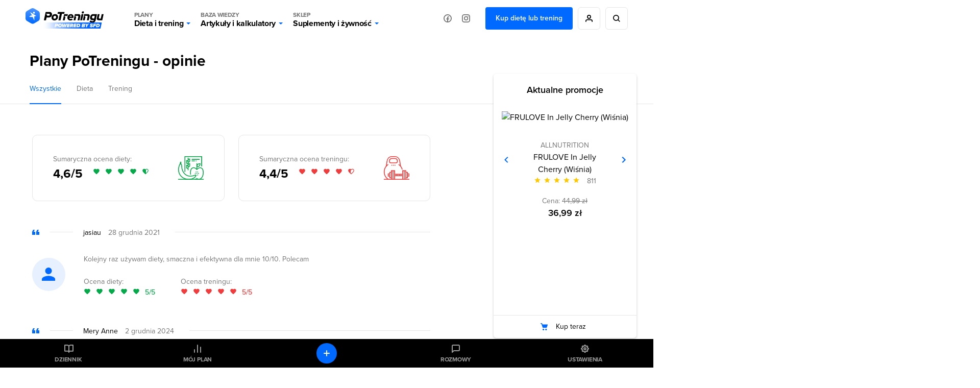

--- FILE ---
content_type: text/html; charset=UTF-8
request_url: https://potreningu.pl/plany-dietetyczne-treningowe/opinie/id/63896/strona/2
body_size: 23754
content:
<!DOCTYPE html>
<html dir="ltr" lang="pl"  class=" cc-no-overlay">
<head>
	<meta charset="utf-8" />
	<meta name="viewport" content="width=device-width, initial-scale=1, minimum-scale=1, maximum-scale=1">
	<meta name="theme-color" content="#0069ff">

	<link rel="preconnect" href="//static.potreningu.pl/">
<link rel="preconnect" href="//use.typekit.net/">
<link rel="preconnect" href="//static.sfd.pl/">
<link rel="preconnect" href="//cuspanel.sfd.pl/">
<link rel="preconnect" href="//www.googletagmanager.com/">
<link rel="preconnect" href="//www.google-analytics.com/">
<link href="https://static.potreningu.pl/layout/v2/js/_global/_init/main.js?20260127170424" rel="preload" as="script" >
<link href="https://static.potreningu.pl/layout/v2/css/main-fonts.css?20260127170424" rel="preload" as="style" >
<link href="https://static.potreningu.pl/layout/v2/css/main-style.css?20260127170424" rel="preload" as="style" >
<link href="https://static.potreningu.pl/layout/v2/css/content-article-sfd-bestsellers.css?20260127170424" rel="preload" as="style" >
<link href="/plany-dietetyczne-treningowe/opinie/id/63896" rel="prev">
<link href="/plany-dietetyczne-treningowe/opinie/id/63896/strona/3" rel="next">
<link href="https://static.potreningu.pl/layout/v2/js/_global/jquery.js?20260127170424" rel="preload" as="script" >
<link href="https://static.potreningu.pl/layout/v2/js/_global/angular.js?20260127170424" rel="preload" as="script" >
<link href="https://static.potreningu.pl/layout/v2/js/_global/i18n/pl_PL.js?20260127170424" rel="preload" as="script" >
<link href="https://static.potreningu.pl/layout/v2/js/plan/opinion-rate.js?20260127170424" rel="preload" as="script" >
<link href="https://static.potreningu.pl/layout/v2/js/_simple/_global/pt-angular/ptStarRange.js?20260127170424" rel="preload" as="script" >
<link href="https://static.potreningu.pl/layout/v2/js/_global/pt-angular/adviceSlider.js?20260127170424" rel="preload" as="script" >
<link href="https://static.potreningu.pl/layout/v2/js/_global/layout.js?20260127170424" rel="preload" as="script" >

	
	<script type="text/javascript" src="https://static.potreningu.pl/layout/v2/js/_global/_init/main.js?20260127170424"></script>

	<link href="https://static.potreningu.pl/layout/v2/css/main-fonts.css?20260127170424" media="print" onload="ptScripts.style(this);" rel="stylesheet" type="text/css">
<link href="https://static.potreningu.pl/layout/v2/css/main-style.css?20260127170424" media="print" onload="ptScripts.style(this);" wait rel="stylesheet" type="text/css">
<link href="https://static.potreningu.pl/layout/v2/css/content-article-sfd-bestsellers.css?20260127170424" media="print" onload="ptScripts.style(this);" wait rel="stylesheet" type="text/css">
<link href="/plany-dietetyczne-treningowe/opinie/id/63896" rel="prev">
<link href="/plany-dietetyczne-treningowe/opinie/id/63896/strona/3" rel="next">	
		
	<title>PoTreningu.pl</title>	<link rel="shortcut icon" href="https://static.potreningu.pl/layout/v2/i/favicon.ico" /><link rel="shortcut icon" href="https://static.potreningu.pl/layout/v2/i/favicon_16.png" sizes="16x16"/><link rel="shortcut icon" href="https://static.potreningu.pl/layout/v2/i/favicon_32.png" sizes="32x32"/><link rel="apple-touch-icon" href="https://static.potreningu.pl/layout/v2/i/favicon_180.png" sizes="180x180"/><link rel="shortcut icon" href="https://static.potreningu.pl/layout/v2/i/favicon_192.png" sizes="192x192"/><link rel="shortcut icon" href="https://static.potreningu.pl/layout/v2/i/favicon_512.png" sizes="512x512"/>
	<meta name="description" content="PoTreningu.pl&#x20;-&#x20;bo&#x20;trening&#x20;to&#x20;dopiero&#x20;pocz&#x0105;tek&#x21;&#x20;Pomo&#x017C;emy&#x20;Ci&#x20;poprawi&#x0107;&#x20;swoj&#x0105;&#x20;sylwetk&#x0119;&#x20;-&#x20;schudn&#x0105;&#x0107;,&#x20;zbudowa&#x0107;&#x20;mi&#x0119;&#x015B;nie.">
	<meta  property="og&#x3A;title" content="PoTreningu.pl" /><meta  property="og&#x3A;type" content="website" /><meta  property="og&#x3A;url" content="https&#x3A;&#x2F;&#x2F;potreningu.pl&#x2F;plany-dietetyczne-treningowe&#x2F;opinie&#x2F;id&#x2F;63896&#x2F;strona&#x2F;2" /><meta  property="og&#x3A;description" content="PoTreningu.pl&#x20;-&#x20;bo&#x20;trening&#x20;to&#x20;dopiero&#x20;pocz&#x0105;tek&#x21;&#x20;Pomo&#x017C;emy&#x20;Ci&#x20;poprawi&#x0107;&#x20;swoj&#x0105;&#x20;sylwetk&#x0119;&#x20;-&#x20;schudn&#x0105;&#x0107;,&#x20;zbudowa&#x0107;&#x20;mi&#x0119;&#x015B;nie." /><meta  property="og&#x3A;image" content="https&#x3A;&#x2F;&#x2F;static.potreningu.pl&#x2F;layout&#x2F;v2&#x2F;i&#x2F;default&#x2F;i_meta.png" /><meta  property="twitter&#x3A;card" content="summary_large_image" /><meta  property="twitter&#x3A;domain" content="potreningu.pl" /><meta  property="twitter&#x3A;title" content="PoTreningu.pl" /><meta  property="twitter&#x3A;url" content="https&#x3A;&#x2F;&#x2F;potreningu.pl&#x2F;plany-dietetyczne-treningowe&#x2F;opinie&#x2F;id&#x2F;63896&#x2F;strona&#x2F;2" /><meta  property="twitter&#x3A;image" content="https&#x3A;&#x2F;&#x2F;static.potreningu.pl&#x2F;layout&#x2F;v2&#x2F;i&#x2F;default&#x2F;i_meta.png" /><meta  property="twitter&#x3A;description" content="PoTreningu.pl&#x20;-&#x20;bo&#x20;trening&#x20;to&#x20;dopiero&#x20;pocz&#x0105;tek&#x21;&#x20;Pomo&#x017C;emy&#x20;Ci&#x20;poprawi&#x0107;&#x20;swoj&#x0105;&#x20;sylwetk&#x0119;&#x20;-&#x20;schudn&#x0105;&#x0107;,&#x20;zbudowa&#x0107;&#x20;mi&#x0119;&#x015B;nie." />
</head>
<body  class="locale-pl-pl fixed-header page-2-cols sidebar" ng-controller="global-body">

	<div id="splash-screen"><style> body { overflow: hidden; height: 100vh; width: 100vw; } body > *:not(#splash-screen):not(#cc--main) { display: none; } #splash-screen { position: fixed; top: 0; left: 0; width: 100%; height: 100%; background: white; z-index: 99999; } #splash-screen img { position: absolute; padding: 40px; top: 50%; left: 50%; min-width: 240px; max-width: 400px; transform: translate(-50%,-50%); animation: splashAnim 1s linear infinite alternate;} @keyframes splashAnim { from{ opacity: 0.2; } to{ opacity: 1; } } </style><img src="[data-uri]" /></div> 
	<noscript><iframe src="https://www.googletagmanager.com/ns.html?id=GTM-KHB6GTP&userType=guest&userLocale=pl_PL" height="0" width="0" style="display:none;visibility:hidden"></iframe></noscript>
	
	<div class="layout-header">
	<button class="hamburger"></button>
	<div class="layout-logo"><a href="/" tabindex="-1"></a></div>
	<div class="layout-menu">
		<div class="layout-logo-menu"><a href="/"></a></div>
		<ul class="main-menu">
			<li>
                <button data-action="diets" class="menu-trigger">
                    <span class="menu-title menu-plans">Plany</span>
					Dieta i trening                    <span class="arrow"></span>
                </button>
			</li>
			<li>
                <button data-action="articles" class="menu-trigger">
                    <span class="menu-title menu-calc">Baza wiedzy</span>
					Artykuły i kalkulatory                    <span class="arrow"></span>
                </button>
			</li>
			<li>
                <button data-action="shop" class="menu-trigger">
                    <span class="menu-title menu-shop">Sklep</span>
					Suplementy i żywność                    <span class="arrow"></span>
                </button>
			</li>
						<li class="mobile">
							<a ng-click="globalSignIn($event)" href="#" class="btn btn-border btn-rounded btn-icon btn-person-icon">
					Zaloguj się / Zarejestruj się				</a>
							<a href="/nowy-plan" class="btn btn-border btn-rounded btn-primary">
					Kup dietę lub trening				</a>
						</li>
			<li class="mobile mobile-social">
				<span>Odwiedź nas na:</span>
				<a href="https://www.facebook.com/potreningu" target="_blank" class="btn btn-border btn-rounded btn-icon btn-fb-icon">
					Facebook				</a>
				<a href="https://www.instagram.com/potreningupl/" target="_blank" class="btn btn-border btn-rounded btn-icon btn-ig-icon">
					Instagram				</a>
			</li>
		</ul>
		<div class="social-media">
			<a href="https://www.facebook.com/potreningu" target="_blank" class="btn btn-icon btn-icon-alone btn-fb-icon"
			   data-title="Facebook"></a>
			<a href="https://www.instagram.com/potreningupl/"  target="_blank" class="btn btn-icon btn-icon-alone btn-ig-icon"
			   data-title="Instagram"></a>
		</div>
					<div class="account account-guest">
				<a href="/plany-dietetyczne-treningowe" id="check-offert" class="btn btn-primary">
					Kup dietę lub trening				</a>
				<a ng-click="globalSignIn($event)" href="#"
				   data-title="Moje konto"
				   class="btn btn-icon btn-icon-alone btn-person-icon btn-border"></a>
				<div class="search">
					<a href="/search/all/"
					   data-title="Wyszukiwarka"
					   class="btn btn-icon btn-icon-alone btn-search-black btn-border"></a>
				</div>
			</div>
			</div>
	<div class="search-sm">
		<a href="/search/all/"
			   class="btn btn-icon btn-icon-alone btn-search-black"></a>
	</div>
	<div class="layout-menu-expanded">
		<div class="layout-menu-boxes banners" data-action="diets">
	<a href="/plan#diet" class="box box-plan-diet"
        aria-label="Indywidualny plan dietetyczny plus opieka dietetyka">
		<h4>Indywidualny plan</h4>
		<h3>Dietetyczny</h3>
		<span class="desktop bg-green">
			+ opieka dietetyka		</span>
	</a>
	<a href="/plan#training" class="box box-plan-training"
       aria-label="Indywidualny plan treningowy plus opieka trenera">
		<h4>Indywidualny plan</h4>
		<h3>Treningowy</h3>
		<span class="desktop bg-red">
			+ opieka trenera		</span>
	</a>
	<a href="/plan" class="box box-plan"
       aria-label="Indywidualny plan dieta i trening plus opieka dietetyka i trenera">
		<h4>Indywidualny plan</h4>
		<h3>Dieta + Trening</h3>
		<span class="desktop bg-primary">
			+ opieka dietetyka i trenera		</span>
	</a>
</div>

<div class="layout-menu-boxes mobile" data-action="diets">
	<div class="box box-plan">
		<a href="/plan"
           aria-label="Indywidualny plan dietetyczny i treningowy plus opieka dietetyka i trenera już od 29,99 zł/miesiąc">
			<h5>
				Opieka dietetyka i trenera				<span>Już od</span>
			</h5>
			<h4>
				Plan dieta + trening				<span>29,99 zł/mies.</span>
			</h4>
		</a>
	</div>
	<div class="box box-plan-diet">
		<a href="/plan#diet"
           aria-label="Indywidualny plan dietetyczny plus opieka dietetyka już od 26,66 zł/miesiąc">
			<h5>
				Opieka dietetyka				<span>Już od</span>
			</h5>
			<h4>
				Plan dietetyczny				<span>26,66 zł/mies.</span>
			</h4>
        </a>
	</div>
	<div class="box box-plan-training">
		<a href="/plan#training"
           aria-label="Indywidualny plan treningowy plus opieka trenera już od 23,33 zł/miesiąc">
			<h5>
				Opieka trenera				<span>Już od</span>
			</h5>
			<h4>
				Plan treningowy				<span>23,33 zł/mies.</span>
			</h4>
        </a>
	</div>
</div>

<div class="layout-menu-item diets" data-action="diets">
	<ul class="diets-list">
		<li>
			<a href="/plany/dieta-zbilansowana" class="diet-weight menu-trigger">
				<span>Dieta</span>
				Zbilansowana			</a>
		</li>
		<li>
			<a href="/plany/dieta-dla-zapracowanych" class="diet-work menu-trigger">
				<span>Dieta dla</span>
				Zapracowanych			</a>
		</li>
		<li>
			<a href="/plany/dieta-dla-oszczednych" class="diet-paleo menu-trigger">
				<span>Dieta dla</span>
				Oszczędnych			</a>
		</li>
		<li>
			<a href="/plany/dieta-urozmaicona" class="diet-varied menu-trigger">
				<span>Dieta</span>
				Urozmaicona			</a>
		</li>
		<li>
			<a href="/plany/dieta-srodziemnomorska" class="diet-intermed menu-trigger">
				<span>Dieta</span>
				Śródziemnomorska			</a>
		</li>
		<li>
			<a href="/plany/dieta-ketogeniczna" class="diet-keto menu-trigger">
				<span>Dieta</span>
				Ketogeniczna			</a>
		</li>
		<li>
			<a href="/plany/dieta-low-carb" class="diet-lowcarb menu-trigger">
				<span>Dieta</span>
				Low carb			</a>
		</li>
		<li>
			<a href="/plany/dieta-kulturysty" class="diet-body menu-trigger">
				<span>Dieta</span>
				Kulturysty			</a>
		</li>
		<li>
			<a href="/plany/dieta-wysokobialkowa" class="diet-hprot menu-trigger">
				<span>Dieta</span>
				Wysokobiałkowa			</a>
		</li>
		<li>
			<a href="/plany/dieta-intermittent-fasting" class="diet-if menu-trigger">
				<span>Dieta</span>
				Intermittent fasting			</a>
		</li>
		<li>
			<a href="/plany/dieta-lekkostrawna" class="diet-light menu-trigger">
				<span>Dieta</span>
				Lekkostrawna			</a>
		</li>
		<li>
			<a href="/plany/dieta-bezglutenowa" class="diet-gluten-free menu-trigger">
				<span>Dieta</span>
				Bezglutenowa			</a>
		</li>
		<li>
			<a href="/plany/dieta-bez-laktozy" class="diet-lactose-free menu-trigger">
				<span>Dieta</span>
				Bez laktozy			</a>
		</li>
		<li>
			<a href="/plany/dieta-hashimoto" class="diet-hashimoto menu-trigger">
				<span>Dieta</span>
				Hashimoto			</a>
		</li>
		<li>
			<a href="/plany/dieta-cholesterolowa" class="diet-heart menu-trigger">
				<span>Dieta</span>
				Cholesterolowa			</a>
		</li>
	</ul>

	<ul class="wege-diets">
		<li>
			<span class="diet-leaf">
				diety wege			</span>
		</li>
		<li>
			<a href="/plany/dieta-weganska" class="diet-vegan menu-trigger">
				<span>Dieta</span>
				Wegańska			</a>
		</li>
		<li>
			<a href="/plany/dieta-wegetarianska" class="diet-vegetarian menu-trigger">
				<span>Dieta</span>
				Wegetariańska			</a>
		</li>
		<li>
			<a href="/plany/dieta-pescowegetarianska" class="diet-pesco-vegetarian menu-trigger">
				<span>Dieta</span>
				Pescowegetariańska			</a>
		</li>
		<li>
			<a href="/plany/dieta-semiwegetarianska" class="diet-semi-vegetarian menu-trigger">
				<span>Dieta</span>
				Semiwegetariańska			</a>
		</li>
	</ul>
</div>

<div class="back-header"><span class="arrow"></span>
	Plany dieta i trening</div>
		<div class="layout-menu-item articles" data-action="articles"
	 ng-class="{'show-arts': $parent.show_arts}" ng-init="$parent.show_arts = false;">
	<ul class="single-line">
		<li class="header">
			<a href="/artykuly">Artykuły</a>
		</li>
		<li>
			<a href="/artykuly/dietetyka-i-zdrowe-odzywianie" class="art-diet">
				Dieta i odżywianie			</a>
		</li>
		<li>
			<a href="/artykuly/zdrowie" class="art-health">
				Zdrowie			</a>
		</li>
		<li>
			<a href="/artykuly/trening" class="art-exe">
				Trening i ćwiczenia			</a>
		</li>
		<li>
			<a href="/artykuly/uroda" class="art-beauty">
				Uroda			</a>
		</li>
		<li>
			<a href="/artykuly/suplementy-i-odzywki" class="art-supp">
				Suplementy i odżywki			</a>
		</li>
		<li>
			<a href="/artykuly/seks" class="art-seks">
				Seks			</a>
		</li>
		<li>
			<a href="/artykuly/ksztaltowanie-sylwetki" class="art-silhouette">
				Kształtowanie sylwetki			</a>
		</li>
		<li>
			<a href="/artykuly/lifestyle-i-wellbeing" class="art-lifestyle">
				Lifestyle i wellbeing			</a>
		</li>
		<li>
			<a href="/artykuly/badania-naukowe" class="art-science">
				Badania naukowe			</a>
		</li>
		<li>
			<a href="/artykuly/dla-rodzicow" class="art-parents">
				Dla rodziców			</a>
		</li>
		<li>
			<a href="/artykuly/pogromcy-mitow" class="art-myths">
				Pogromcy mitów			</a>
		</li>
		<li>
			<a href="/artykuly/nastolatek" class="art-teenager">
				Nastolatek			</a>
		</li>
	</ul>

	<ul class="single-line">
		<li class="header">
			<a href="/artykuly">Pozostałe</a>
		</li>
		<li class="mobile-opt">
			<a href="#" class="art-arts" ng-click="$parent.show_arts = true">
				Artykuły			</a>
		</li>
		<li>
			<a href="/atlas-cwiczen" class="art-exe-atlas">
				Atlas ćwiczeń			</a>
		</li>
		<li>
			<a href="/kuchnia/produkty" class="art-products">
				Baza produktów			</a>
		</li>
		<li>
			<a href="/kuchnia" class="art-bake-base">
				Baza przepisów			</a>
		</li>
		<li>
			<a href="/zapytaj-eksperta" class="art-expert">
				Zapytaj eksperta			</a>
		</li>
		<li>
			<a href="/inspiracje" class="art-inspirations">
				Inspiracje			</a>
		</li>
		<li>
			<a href="/artykuly/porady" class="art-int-facts">
				Ciekawostki			</a>
		</li>
	</ul>
</div>

<div class="layout-menu-item articles calc" data-action="articles" ng-hide="$parent.show_arts">
	<ul>
		<li>
			<a href="/kalkulatory/bmi" class="art-bmi">
				<span>Kalkulator BMI</span>
				Wskaźnik masy ciała			</a>
		</li>
		<li>
			<a href="/kalkulatory/bmr" class="art-bmr">
				<span>Kalkulator kalorii (BMR)</span>
				Oblicz zapotrzebowanie kaloryczne			</a>
		</li>
		<li>
			<a href="/kalkulatory/kalorie" class="art-kcal">
				<span>Kalkulator kalorii (KCAL)</span>
				Oblicz zjedzone kalorie			</a>
		</li>
		<li>
			<a href="/kalkulatory/bf" class="art-bf">
				<span>Kalkulator %BF</span>
				Oblicz tkankę tłuszczową			</a>
		</li>
		<li>
			<a href="/kalkulatory">
				Sprawdź wszystkie kalkulatory			</a>
		</li>
	</ul>
</div>

<div class="back-header" ng-click="$parent.show_arts = false"><span class="arrow"></span>
	{{$parent.show_arts ? 'Artykuły' : 'Baza wiedzy'}}
</div>		<div class="layout-menu-item shop" data-action="shop">
	<ul class="single-line">
		<li class="header"><a href="https://sklep.sfd.pl/Suplementy_i_odżywki-k897.html?utm_source=PT&utm_medium=skl&utm_term=SKLEPSFD&utm_campaign=CID501">SUPLEMENTY I ODŻYWKI</a></li>
		<li><a href="https://sklep.sfd.pl/Odżywki_białkowe-k119.html?utm_source=PT&utm_medium=skl&utm_term=SKLEPSFD&utm_campaign=CID501">Odżywki białkowe</a></li>
		<li><a href="https://sklep.sfd.pl/Odżywki_na_masę-k142.html?utm_source=PT&utm_medium=skl&utm_term=SKLEPSFD&utm_campaign=CID501">Odżywki na masę</a></li>
		<li><a href="https://sklep.sfd.pl/Kreatyny-k112.html?utm_source=PT&utm_medium=skl&utm_term=SKLEPSFD&utm_campaign=CID501">Kreatyny</a></li>
		<li><a href="https://sklep.sfd.pl/Przed_treningiem-k154.html?utm_source=PT&utm_medium=skl&utm_term=SKLEPSFD&utm_campaign=CID501">Przed treningiem</a></li>
		<li><a href="https://sklep.sfd.pl/W_trakcie_treningu-k872.html?utm_source=PT&utm_medium=skl&utm_term=SKLEPSFD&utm_campaign=CID501">W trakcie treningu</a></li>
		<li><a href="https://sklep.sfd.pl/Po_treningu-k123.html?utm_source=PT&utm_medium=skl&utm_term=SKLEPSFD&utm_campaign=CID501">Po treningu</a></li>
		<li><a href="https://sklep.sfd.pl/Aminokwasy-k105.html?utm_source=PT&utm_medium=skl&utm_term=SKLEPSFD&utm_campaign=CID501">Aminokwasy</a></li>
		<li><a href="https://sklep.sfd.pl/Energia_i_koncentracja-k155.html?utm_source=PT&utm_medium=skl&utm_term=SKLEPSFD&utm_campaign=CID501">Energia i koncentracja</a></li>
		<li><a href="https://sklep.sfd.pl/Męska_kondycja-k115.html?utm_source=PT&utm_medium=skl&utm_term=SKLEPSFD&utm_campaign=CID501">Męska kondycja</a></li>
	</ul>
	<ul class="single-line">
		<li class="header"><a href="https://sklep.sfd.pl/Zdrowie_i_odchudzanie-k910.html?utm_source=PT&utm_medium=skl&utm_term=SKLEPSFD&utm_campaign=CID501">ZDROWIE I ODCHUDZANIE</a></li>
		<li><a href="https://sklep.sfd.pl/Odchudzanie__Spalacze_tłuszczu-k128.html?utm_source=PT&utm_medium=skl&utm_term=SKLEPSFD&utm_campaign=CID501">Spalacze tłuszczu</a></li>
		<li><a href="https://sklep.sfd.pl/Wspomagające_odchudzanie-k911.html?utm_source=PT&utm_medium=skl&utm_term=SKLEPSFD&utm_campaign=CID501">Wspomagające odchudzanie</a></li>
		<li><a href="https://sklep.sfd.pl/Zdrowie-k928.html?utm_source=PT&utm_medium=skl&utm_term=SKLEPSFD&utm_campaign=CID501">Wspomagające zdrowie</a></li>
		<li><a href="https://sklep.sfd.pl/Witaminy-k172.html?utm_source=PT&utm_medium=skl&utm_term=SKLEPSFD&utm_campaign=CID501">Witaminy</a></li>
		<li><a href="https://sklep.sfd.pl/Minerały-k181.html?utm_source=PT&utm_medium=skl&utm_term=SKLEPSFD&utm_campaign=CID501">Minerały</a></li>
		<li><a href="https://sklep.sfd.pl/Na_odporność_-k524.html?utm_source=PT&utm_medium=skl&utm_term=SKLEPSFD&utm_campaign=CID501">Odporność</a></li>
		<li><a href="https://sklep.sfd.pl/Stawy_i_kości-k118.html?utm_source=PT&utm_medium=skl&utm_term=SKLEPSFD&utm_campaign=CID501">Stawy i kości</a></li>
		<li><a href="https://sklep.sfd.pl/Stres_i_nerwy-k929.html?utm_source=PT&utm_medium=skl&utm_term=SKLEPSFD&utm_campaign=CID501">Stres i nerwy</a></li>
		<li><a href="https://sklep.sfd.pl/Trawienie-k722.html?utm_source=PT&utm_medium=skl&utm_term=SKLEPSFD&utm_campaign=CID501">Trawienie</a></li>
	</ul>
	<ul class="single-line">
		<li class="header"><a href="https://sklep.sfd.pl/Żywność_dietetyczna-k150.html?utm_source=PT&utm_medium=skl&utm_term=SKLEPSFD&utm_campaign=CID501">ŻYWNOŚĆ DIETETYCZNA</a></li>
		<li><a href="https://sklep.sfd.pl/Gotowanie_i_dieta-k877.html?utm_source=PT&utm_medium=skl&utm_term=SKLEPSFD&utm_campaign=CID501">Gotowanie i dieta</a></li>
		<li><a href="https://sklep.sfd.pl/Słodycze_dietetyczne-k122.html?utm_source=PT&utm_medium=skl&utm_term=SKLEPSFD&utm_campaign=CID501">Słodycze dietetyczne</a></li>
		<li><a href="https://sklep.sfd.pl/Masła_orzechowe-k696.html?utm_source=PT&utm_medium=skl&utm_term=SKLEPSFD&utm_campaign=CID501">Masła orzechowe</a></li>
		<li><a href="https://sklep.sfd.pl/Napoje_dietetyczne-k895.html?utm_source=PT&utm_medium=skl&utm_term=SKLEPSFD&utm_campaign=CID501">Napoje dietetyczne</a></li>
		<li class="header sec-header"><a href="https://sklep.sfd.pl/Odzież_i_akcesoria-k133.html?utm_source=PT&utm_medium=skl&utm_term=SKLEPSFD&utm_campaign=CID501">ODZIEŻ I AKCESORIA</a></li>
		<li><a href="https://sklep.sfd.pl/Dla_kobiet-k941.html?utm_source=PT&utm_medium=skl&utm_term=SKLEPSFD&utm_campaign=CID501">Dla kobiet</a></li>
		<li><a href="https://sklep.sfd.pl/Dla_m%C4%99%C5%BCczyzn-k946.html?utm_source=PT&utm_medium=skl&utm_term=SKLEPSFD&utm_campaign=CID501">Dla mężczyzn</a></li>
		<li><a href="https://sklep.sfd.pl/Akcesoria_sportowe-k104.html?utm_source=PT&utm_medium=skl&utm_term=SKLEPSFD&utm_campaign=CID501">Akcesoria sportowe</a></li>
	</ul>
	<ul class="single-line">
		<li class="header"><a href="https://sklep.sfd.pl/Producenci.aspx?utm_source=PT&utm_medium=skl&utm_term=SKLEPSFD&utm_campaign=CID501">PRODUCENCI</a></li>
		<li><a href="https://sklep.sfd.pl/ALLNUTRITION-p66600409.html?utm_source=PT&utm_medium=skl&utm_term=SKLEPSFD&utm_campaign=CID501">AllNutrition</a></li>
		<li><a href="https://sklep.sfd.pl/SFD_NUTRITION-p66600048.html?utm_source=PT&utm_medium=skl&utm_term=SKLEPSFD&utm_campaign=CID501">SFD Nutrition</a></li>
		<li><a href="https://sklep.sfd.pl/BioTechUSA-p66600027.html?utm_source=PT&utm_medium=skl&utm_term=SKLEPSFD&utm_campaign=CID501">BioTechUSA</a></li>
		<li><a href="https://sklep.sfd.pl/Now-p66600041.html?utm_source=PT&utm_medium=skl&utm_term=SKLEPSFD&utm_campaign=CID501">Now</a></li>
		<li><a href="https://sklep.sfd.pl/Olimp-p13.html?utm_source=PT&utm_medium=skl&utm_term=SKLEPSFD&utm_campaign=CID501">Olimp</a></li>
		<li><a href="https://sklep.sfd.pl/Optimum_Nutrition-p66600023.html?utm_source=PT&utm_medium=skl&utm_term=SKLEPSFD&utm_campaign=CID501">Optimum Nutrition</a></li>
		<li><a href="https://sklep.sfd.pl/Swanson-p66600141.html?utm_source=PT&utm_medium=skl&utm_term=SKLEPSFD&utm_campaign=CID501">Swanson</a></li>
		<li><a href="https://sklep.sfd.pl/Universal_Nutrition-p9.html?utm_source=PT&utm_medium=skl&utm_term=SKLEPSFD&utm_campaign=CID501">Universal Nutrition</a></li>
		<li><a href="https://sklep.sfd.pl/Producenci.aspx?utm_source=PT&utm_medium=skl&utm_term=SKLEPSFD&utm_campaign=CID501">Zobacz wszystkich</a></li>
	</ul>
</div>

<div class="back-header"><span class="arrow"></span>Sklep</div>	</div>
	<div class="layout-menu-bg"></div>

</div>

	<div  class="layout-sidebar"><nav>
	<a href="/diary" ng-click="globalSignIn($event)" class="diary">Dziennik</a>
	<a href="/plan/my-plan" class="plan">Mój plan</a>
	<a href="/messages" ng-click="globalSignIn($event)" class="messages">Rozmowy</a>
	<a href="/settings" ng-click="globalSignIn($event)" class="settings">Ustawienia</a>
	<a href="/diary" ng-click="globalSignIn($event)" class="diary-add btn btn-primary btn-rounded btn-icon btn-plus-white btn-icon-alone"></a>
	<a href="https://sklep.sfd.pl" class="sfd-logo single">Grupa</a>
</nav>
</div>
	<div class="layout-content">
		<div class="opinions-view">
	<section class="page-content__container page-header__container">
		<div class="page-header">
			<div class="page-header--title">
				<h3>Plany PoTreningu - opinie</h3>
			</div>

			<div class="page-header--menu-container">
				<div class="page-header--menu">
					<div class="link">
						<a href="/plany-dietetyczne-treningowe/opinie" class="active">
							Wszystkie						</a>
					</div>
					<div class="link">
						<a href="/plany-dietetyczne-treningowe/opinie/rodzaj/diety" >
							Dieta						</a>
					</div>
					<div class="link">
						<a href="/plany-dietetyczne-treningowe/opinie/rodzaj/treningi" >
							Trening						</a>
					</div>
				</div>
			</div>
		</div>
	</section>
	<section class="page-content__container narrower plan-opinions">
		<div class="page-view">
			<div class="total-rate">
				<div class="total-rate__result total-rate--diet" rating-box="" data-rate="4.6" data-type="diet" data-place="total"></div>
				<div class="total-rate__result total-rate--gym" rating-box="" data-rate="4.4" data-type="coach" data-place="total"></div>
			</div>

				
			<div class="reviews-items">
				<div class="spiner" ng-show="spiner"></div>
														<article class="review">
						<div class="nick">
															<a href="/profile/jasiau">jasiau</a>
							
							<time datetime="2021-12-28">
								28 grudnia 2021							</time>
						</div>

						<div class="opinion">
							<div class="avatar">
																	<a href="/profile/jasiau">
										<img alt="" class="" pt-user-tooltip="51ae366e99634c0a4900002c" src="https&#x3A;&#x2F;&#x2F;static.potreningu.pl&#x2F;layout&#x2F;v2&#x2F;i&#x2F;default&#x2F;i_u_avatar.svg" />									</a>
															</div>

							<div class="user-opinion">
								<p>Kolejny raz używam diety, smaczna i efektywna dla mnie 10/10. Polecam </p>

								<div class="user-rating">
																			<div class="diet-rate" rating-box="" data-rate="5" data-type="diet" data-place="user"></div>
									
																			<div class="training-rate" rating-box="" data-rate="5" data-type="coach" data-place="user"></div>
																	</div>
							</div>
						</div>
					</article>
								
<div class="paged-list">
	<div class="items">
								<article class="review">
				<div class="nick">
											<a href="/profile/mery-anne">Mery Anne</a>
										<time datetime="2024-12-02">2 grudnia 2024</time>
				</div>

				<div class="opinion">
					<div class="avatar">
													<a href="/profile/mery-anne">
								<img src="https://static.potreningu.pl/layout/v2/i/default/i_u_avatar_f.svg" alt="" />
							</a>
											</div>

					<div class="user-opinion">
						<p>Niesamowita dietetyczka w pełni zaangażowana w pomoc.Kopalnia wiedzy.Zawsze wszystko szczeg&oacute;łowo wyjaśnia,jest bardzo wspierająca i niezwykle empatyczna.Na diecie czuję się wspaniale,moje wyniki się poprawiły.Dzięki Pani Dietetyk pozbyłam się zbędnych kilogram&oacute;w.Dobrała też odpowiednią suplementację.Wyniki glukozy i insuliny się poprawiły, r&oacute;wnież hormony.
Plan treningowy świetnie dobrany.Technika ćwiczeń opisana,też dzięki temu mam większą motywację do ćwiczeń,jest też kontakt z trenerem,kt&oacute;ry odpowie na każde pytanie.
Jestem bardzo zachwycona i gorąco polecam !</p>

						<div class="user-rating">
															<div class="diet-rate" rating-box="" data-rate="5" data-type="diet" data-place="user"></div>
																				</div>
					</div>
				</div>
			</article>
								<article class="review">
				<div class="nick">
											<a href="/profile/wiktorynka93">Wiktorynka93@</a>
										<time datetime="2024-11-25">25 listopada 2024</time>
				</div>

				<div class="opinion">
					<div class="avatar">
													<a href="/profile/wiktorynka93">
								<img src="https://static.potreningu.pl/layout/v2/i/default/i_u_avatar_f.svg" alt="" />
							</a>
											</div>

					<div class="user-opinion">
						<p>Nie można wymarzyć sobie lepszej dietetyczki jak Pani Ania,dopiero zaczynam przygodę z dietą i jest bardzo zadowolona ze wsp&oacute;łpracy z panią Anią,zawsze na czas odpisuję,doradzi ,pomoże. co do trening&oacute;w,jestem rozczarowana,myślałam że trener personalny  będzie bardziej skupiał uwagę, a tu się okazuje ,że trzeba pisać i pytać się o wszystko. Kończę 2 miesiąc diety, myślałam że coś się zmieni w suplementach,cisza. Napisałam r&oacute;wnież ,że jestem zielona w tym temacie i chciałbym się czegoś więcej dowiedzieć,niestety się nie dowiedziałam, z internetu czytam o wspomagaczach ,bialkach etc.potrzebne na trening. A to chyba nie tak miała wyglądać wsp&oacute;łpraca z trenerem. Nic, tylko rozczarowanie.</p>

						<div class="user-rating">
															<div class="diet-rate" rating-box="" data-rate="5" data-type="diet" data-place="user"></div>
																						<div class="training-rate" rating-box="" data-rate="0.5" data-type="coach" data-place="user"></div>
													</div>
					</div>
				</div>
			</article>
								<article class="review">
				<div class="nick">
											<a href="/profile/bastekpures">BastekPures</a>
										<time datetime="2024-11-23">23 listopada 2024</time>
				</div>

				<div class="opinion">
					<div class="avatar">
													<a href="/profile/bastekpures">
								<img src="https://static.potreningu.pl/layout/v2/i/default/i_u_avatar.svg" alt="" />
							</a>
											</div>

					<div class="user-opinion">
						<p>Jestem bardzo zadowolony, ułatwiacie mi życie ;)</p>

						<div class="user-rating">
															<div class="diet-rate" rating-box="" data-rate="5" data-type="diet" data-place="user"></div>
																						<div class="training-rate" rating-box="" data-rate="5" data-type="coach" data-place="user"></div>
													</div>
					</div>
				</div>
			</article>
								<article class="review">
				<div class="nick">
											<a href="/profile/vertigo123">Vertigo123</a>
										<time datetime="2024-11-21">21 listopada 2024</time>
				</div>

				<div class="opinion">
					<div class="avatar">
													<a href="/profile/vertigo123">
								<img src="https://static.potreningu.pl/layout/v2/i/default/i_u_avatar.svg" alt="" />
							</a>
											</div>

					<div class="user-opinion">
						<p>Kiedy będę już stary, zasiądę w fotelu i opowiem moim wnukom o tutejszej opiece dietetycznej i treningowej. Wszystko w jak najlepszym porządku, wzorowo</p>

						<div class="user-rating">
															<div class="diet-rate" rating-box="" data-rate="5" data-type="diet" data-place="user"></div>
																						<div class="training-rate" rating-box="" data-rate="5" data-type="coach" data-place="user"></div>
													</div>
					</div>
				</div>
			</article>
								<article class="review">
				<div class="nick">
											<a href="/profile/januszd">JanuszD</a>
										<time datetime="2024-11-19">19 listopada 2024</time>
				</div>

				<div class="opinion">
					<div class="avatar">
													<a href="/profile/januszd">
								<img src="https://static.potreningu.pl/layout/v2/i/default/i_u_avatar.svg" alt="" />
							</a>
											</div>

					<div class="user-opinion">
						<p>Są ok</p>

						<div class="user-rating">
															<div class="diet-rate" rating-box="" data-rate="4.5" data-type="diet" data-place="user"></div>
																						<div class="training-rate" rating-box="" data-rate="4.5" data-type="coach" data-place="user"></div>
													</div>
					</div>
				</div>
			</article>
								<article class="review">
				<div class="nick">
											<a href="/profile/lysy-72">łysy 72</a>
										<time datetime="2024-11-16">16 listopada 2024</time>
				</div>

				<div class="opinion">
					<div class="avatar">
													<a href="/profile/lysy-72">
								<img src="https://static.potreningu.pl/layout/v2/i/default/i_u_avatar.svg" alt="" />
							</a>
											</div>

					<div class="user-opinion">
						<p>Bardzo pomocna aplikacja szczeg&oacute;lnie osobom kt&oacute;re nie mają czasu , wszystko podane jak na tacy otwierasz ,czytasz, przygotowujesz i jesz , bogata ilość przepis&oacute;w zamiennych w razie gdy dany posiłek nie odpowiada lub nie mamy danych produkt&oacute;w no i lista zakup&oacute;w kt&oacute;ra jest przygotowana na cały tydzień bardzo wygodna sprawa nie musisz sam tego zliczać .Bardzo dobra wsp&oacute;łpraca z Panią Anią dietetyk kt&oacute;ra zawsze odpowiada na zadane pytania i w razie potrzeby reaguje zmianami w diecie, sama co dwa tyg pyta o zdrowie , samopoczucie i efekty diety.</p>

						<div class="user-rating">
															<div class="diet-rate" rating-box="" data-rate="5" data-type="diet" data-place="user"></div>
																				</div>
					</div>
				</div>
			</article>
								<article class="review">
				<div class="nick">
											<a href="/profile/arjo">ArJo</a>
										<time datetime="2024-11-15">15 listopada 2024</time>
				</div>

				<div class="opinion">
					<div class="avatar">
													<a href="/profile/arjo">
								<img src="https://static.sfd.pl/avatars/2023/1119/640b5ba309fe57622e5ec2a6_f533b4dde5_avatar.jpg" alt="" />
							</a>
											</div>

					<div class="user-opinion">
						<p>Polecam
Na początku bylem negatywnie nastawiony ale przekonała mnie dobra cena do zakupu zar&oacute;wno diety jak i treningu
Używam aplikacji od 2 lat i jestem mega zadowolony
Pierwsze dwa tygodnie były trudne żeby zrozumieć jak działa aplikacja, p&oacute;źniej było tylko lepiej 
Sam fakt że używam aplikacji od 2 lat m&oacute;wi samo za siebie</p>

						<div class="user-rating">
															<div class="diet-rate" rating-box="" data-rate="5" data-type="diet" data-place="user"></div>
																						<div class="training-rate" rating-box="" data-rate="5" data-type="coach" data-place="user"></div>
													</div>
					</div>
				</div>
			</article>
								<article class="review">
				<div class="nick">
											<a href="/profile/fantazja3d">Fantazja3D</a>
										<time datetime="2024-11-14">14 listopada 2024</time>
				</div>

				<div class="opinion">
					<div class="avatar">
													<a href="/profile/fantazja3d">
								<img src="https://static.potreningu.pl/layout/v2/i/default/i_u_avatar.svg" alt="" />
							</a>
											</div>

					<div class="user-opinion">
						<p>Jestem bardzo zadowolony. Przepisy są proste, i naprawdę smaczne. Waga też idzie w d&oacute;ł, więc nie ma na co narzekać :). 
Kontakt z dietetykiem jest bardzo prosty, i przyjemny. Jak na razie drugi miesiąc na diecie od PoTreningu, i nie myślę nawet o zmianie. Gorąco polecam.</p>

						<div class="user-rating">
															<div class="diet-rate" rating-box="" data-rate="5" data-type="diet" data-place="user"></div>
																				</div>
					</div>
				</div>
			</article>
								<article class="review">
				<div class="nick">
											<a href="/profile/polski22">Polski22</a>
										<time datetime="2024-11-14">14 listopada 2024</time>
				</div>

				<div class="opinion">
					<div class="avatar">
													<a href="/profile/polski22">
								<img src="https://static.sfd.pl/avatars/2024/1008/63210a00c9dc495771555805_2f63f94ca2_avatar.jpg" alt="" />
							</a>
											</div>

					<div class="user-opinion">
						<p>Jesteś zadowolony z planu dietetycznego i treningowego? Jest smaczny, łatwy w przygotowaniu, szybka konsultacja w razie potrzeby, to się bardzo ceni. Og&oacute;lnie bardzo polecam.</p>

						<div class="user-rating">
																						<div class="training-rate" rating-box="" data-rate="4.5" data-type="coach" data-place="user"></div>
													</div>
					</div>
				</div>
			</article>
								<article class="review">
				<div class="nick">
											<a href="/profile/maciej1954">Maciej1954</a>
										<time datetime="2024-11-13">13 listopada 2024</time>
				</div>

				<div class="opinion">
					<div class="avatar">
													<a href="/profile/maciej1954">
								<img src="https://static.potreningu.pl/layout/v2/i/default/i_u_avatar.svg" alt="" />
							</a>
											</div>

					<div class="user-opinion">
						<p>Plan dietetyczny jak i treningowy genialnie dopasowany polecam 
Jestem bardzo zadowolony ze wsp&oacute;łpracy</p>

						<div class="user-rating">
															<div class="diet-rate" rating-box="" data-rate="5" data-type="diet" data-place="user"></div>
																						<div class="training-rate" rating-box="" data-rate="5" data-type="coach" data-place="user"></div>
													</div>
					</div>
				</div>
			</article>
								<article class="review">
				<div class="nick">
											<a href="/profile/rybox">Rybox</a>
										<time datetime="2024-11-13">13 listopada 2024</time>
				</div>

				<div class="opinion">
					<div class="avatar">
													<a href="/profile/rybox">
								<img src="https://static.potreningu.pl/layout/v2/i/default/i_u_avatar.svg" alt="" />
							</a>
											</div>

					<div class="user-opinion">
						<p>Polecam dietę i plan treningowy. Przepisy w diecie są proste w przygotowaniu i smaczne. Plan treningowy prosty, do wykonania w domu</p>

						<div class="user-rating">
															<div class="diet-rate" rating-box="" data-rate="5" data-type="diet" data-place="user"></div>
																						<div class="training-rate" rating-box="" data-rate="5" data-type="coach" data-place="user"></div>
													</div>
					</div>
				</div>
			</article>
								<article class="review">
				<div class="nick">
											<a href="/profile/mario8865">MARIO8865</a>
										<time datetime="2024-11-13">13 listopada 2024</time>
				</div>

				<div class="opinion">
					<div class="avatar">
													<a href="/profile/mario8865">
								<img src="https://static.potreningu.pl/layout/v2/i/default/i_u_avatar.svg" alt="" />
							</a>
											</div>

					<div class="user-opinion">
						<p>Jeśli chodzi o dietę to bardzo bogate menu i możliwość zmiany i dopasowania posiłk&oacute;w do dnia lub warunk&oacute;w.
Trening r&oacute;wnież urozmaicony aczkolwiek dla początkujących zalecam kontakt z trenerem w celu om&oacute;wienia techniki ćwiczeń</p>

						<div class="user-rating">
															<div class="diet-rate" rating-box="" data-rate="5" data-type="diet" data-place="user"></div>
																						<div class="training-rate" rating-box="" data-rate="4.5" data-type="coach" data-place="user"></div>
													</div>
					</div>
				</div>
			</article>
								<article class="review">
				<div class="nick">
											<a href="/profile/martczyz">Martczyz</a>
										<time datetime="2024-11-13">13 listopada 2024</time>
				</div>

				<div class="opinion">
					<div class="avatar">
													<a href="/profile/martczyz">
								<img src="https://static.potreningu.pl/layout/v2/i/default/i_u_avatar_f.svg" alt="" />
							</a>
											</div>

					<div class="user-opinion">
						<p>Jestem bardzo zadowolona z tej wsp&oacute;łpracy. Dzięki tej diecie i wsparciu dietetyka  oraz trenera dążę  do wymarzonej sylwetki:) polecam</p>

						<div class="user-rating">
															<div class="diet-rate" rating-box="" data-rate="5" data-type="diet" data-place="user"></div>
																						<div class="training-rate" rating-box="" data-rate="5" data-type="coach" data-place="user"></div>
													</div>
					</div>
				</div>
			</article>
								<article class="review">
				<div class="nick">
											<a href="/profile/magdalena3107">Magdalena3107</a>
										<time datetime="2024-11-13">13 listopada 2024</time>
				</div>

				<div class="opinion">
					<div class="avatar">
													<a href="/profile/magdalena3107">
								<img src="https://static.potreningu.pl/layout/v2/i/default/i_u_avatar_f.svg" alt="" />
							</a>
											</div>

					<div class="user-opinion">
						<p>Serdecznie polecam każdemu kto jest niezadowolony ze swojej wagi. Przepisy są bardzo smaczne a do tego mamy duży wyb&oacute;r przepis&oacute;w. Każdy znajdzie coś dla siebie :-)
Kontakt przemiły. Pani szybko odpowiada na pytania.</p>

						<div class="user-rating">
															<div class="diet-rate" rating-box="" data-rate="5" data-type="diet" data-place="user"></div>
																				</div>
					</div>
				</div>
			</article>
								<article class="review">
				<div class="nick">
											<a href="/profile/hysminaii">Hysminaii</a>
										<time datetime="2024-11-10">10 listopada 2024</time>
				</div>

				<div class="opinion">
					<div class="avatar">
													<a href="/profile/hysminaii">
								<img src="https://static.sfd.pl/avatars/2023/0813/64ce796e2afbba199b54eeb5_3700323a4a_avatar.jpg" alt="" />
							</a>
											</div>

					<div class="user-opinion">
						<p>Mogłabym polecić każdemu zrzucanie zbednych kilogram&oacute;w z takim dietetykiem! Szybkie odpowiedzi i celne rady.
Mam 100% pewności że zdrowo osiągnę sw&oacute;j cel przy takiej wsp&oacute;łpracy. ❤️</p>

						<div class="user-rating">
															<div class="diet-rate" rating-box="" data-rate="5" data-type="diet" data-place="user"></div>
																				</div>
					</div>
				</div>
			</article>
								<article class="review">
				<div class="nick">
											<a href="/profile/oro663">Oro663</a>
										<time datetime="2024-11-09">9 listopada 2024</time>
				</div>

				<div class="opinion">
					<div class="avatar">
													<a href="/profile/oro663">
								<img src="https://static.potreningu.pl/layout/v2/i/default/i_u_avatar.svg" alt="" />
							</a>
											</div>

					<div class="user-opinion">
						<p>Jestem zadowolony z wsp&oacute;łpracy z opiekunami. 
Szybki kontakt dobry kontakt.
Aplikacja bardzo fajna.
Og&oacute;lnie 5</p>

						<div class="user-rating">
															<div class="diet-rate" rating-box="" data-rate="5" data-type="diet" data-place="user"></div>
																						<div class="training-rate" rating-box="" data-rate="5" data-type="coach" data-place="user"></div>
													</div>
					</div>
				</div>
			</article>
								<article class="review">
				<div class="nick">
											<a href="/profile/natalcia1999">natalcia1999</a>
										<time datetime="2024-11-08">8 listopada 2024</time>
				</div>

				<div class="opinion">
					<div class="avatar">
													<a href="/profile/natalcia1999">
								<img src="https://static.potreningu.pl/layout/v2/i/default/i_u_avatar_f.svg" alt="" />
							</a>
											</div>

					<div class="user-opinion">
						<p>Jestem bardzo zadowolona z planu dietetycznego i kontaktu z dietetykiem :) super samopoczucie, -5 kg :) polecam</p>

						<div class="user-rating">
															<div class="diet-rate" rating-box="" data-rate="5" data-type="diet" data-place="user"></div>
																				</div>
					</div>
				</div>
			</article>
								<article class="review">
				<div class="nick">
											<a href="/profile/miko3">Miko3</a>
										<time datetime="2024-10-29">29 października 2024</time>
				</div>

				<div class="opinion">
					<div class="avatar">
													<a href="/profile/miko3">
								<img src="https://static.potreningu.pl/layout/v2/i/default/i_u_avatar.svg" alt="" />
							</a>
											</div>

					<div class="user-opinion">
						<p>Stały kontakt, szybka pomoc w rozwiązywaniu każdego problemu, serdecznie polecam</p>

						<div class="user-rating">
															<div class="diet-rate" rating-box="" data-rate="5" data-type="diet" data-place="user"></div>
																						<div class="training-rate" rating-box="" data-rate="5" data-type="coach" data-place="user"></div>
													</div>
					</div>
				</div>
			</article>
								<article class="review">
				<div class="nick">
											<a href="/profile/kacperkm">KacperKM</a>
										<time datetime="2024-10-28">28 października 2024</time>
				</div>

				<div class="opinion">
					<div class="avatar">
													<a href="/profile/kacperkm">
								<img src="https://static.potreningu.pl/layout/v2/i/default/i_u_avatar.svg" alt="" />
							</a>
											</div>

					<div class="user-opinion">
						<p>Profesionalna wsp&oacute;łpraca, Lista zakup&oacute;w sprawia że czas spedzony w sklepie zajmuje 30 minut a produkty przygotowane są na cały tydzień. Plan dietetyczny przygotowany jest na każdy z nich więc nic nie ulega zepsuciu i nie ma marnotrastwa jedzenia. Dieta jest przygotowana tak że podczas diety redukcyjnej chodzę bardziej najedzony niż bez niej. Posiłki łatwe w przygotowaniu. Trening i ćwiczenia są zawsze idealnie dobrane. Efekty stosowania diety i treningu ogromnie widoczne oczywiście przy samodyscyplinie i własnym zaangażowaniu, Bardzo Polecam</p>

						<div class="user-rating">
															<div class="diet-rate" rating-box="" data-rate="5" data-type="diet" data-place="user"></div>
																						<div class="training-rate" rating-box="" data-rate="5" data-type="coach" data-place="user"></div>
													</div>
					</div>
				</div>
			</article>
								<article class="review">
				<div class="nick">
											<a href="/profile/thefaxione">TheFaxiOne</a>
										<time datetime="2024-10-22">22 października 2024</time>
				</div>

				<div class="opinion">
					<div class="avatar">
													<a href="/profile/thefaxione">
								<img src="https://static.potreningu.pl/layout/v2/i/default/i_u_avatar.svg" alt="" />
							</a>
											</div>

					<div class="user-opinion">
						<p>Bardzo ciekawe posiłki łatwe do zrobienia, szybka podmiana jeśli coś nie pasuje, dla mnie rewelacja !!!!!</p>

						<div class="user-rating">
															<div class="diet-rate" rating-box="" data-rate="5" data-type="diet" data-place="user"></div>
																				</div>
					</div>
				</div>
			</article>
								<article class="review">
				<div class="nick">
											<a href="/profile/marzenalukacz">Marzenalukacz</a>
										<time datetime="2024-10-20">20 października 2024</time>
				</div>

				<div class="opinion">
					<div class="avatar">
													<a href="/profile/marzenalukacz">
								<img src="https://static.potreningu.pl/layout/v2/i/default/i_u_avatar_f.svg" alt="" />
							</a>
											</div>

					<div class="user-opinion">
						<p>Największym atutem są łatwie w przygotowaniu i bardzo smaczne przepisy. Spadek kilogram&oacute;w bardzo cieszy :)</p>

						<div class="user-rating">
															<div class="diet-rate" rating-box="" data-rate="5" data-type="diet" data-place="user"></div>
																						<div class="training-rate" rating-box="" data-rate="5" data-type="coach" data-place="user"></div>
													</div>
					</div>
				</div>
			</article>
								<article class="review">
				<div class="nick">
											<a href="/profile/platek92">platek92</a>
										<time datetime="2024-10-19">19 października 2024</time>
				</div>

				<div class="opinion">
					<div class="avatar">
													<a href="/profile/platek92">
								<img src="https://static.potreningu.pl/layout/v2/i/default/i_u_avatar.svg" alt="" />
							</a>
											</div>

					<div class="user-opinion">
						<p>Po początkowych trudnościach z liczeniem i zmianą, jak już umie się używać aplikacji to stwierdzam że zmieniła ona moje życie :) Dieta: duża dowolność w doborze, jasne wskaźniki ile czego zejść, można nie tylko wymienić cały posiłek ale zmienić elementy danego posiłku - po prostu super. Trening: treningi po prostu są, fajnie że co jakiś czas się zmieniają, brakuje w niekt&oacute;rych animacji jak wykonywać i trochę szkoda że nie można łatwo przenieść treningu na inny dzień, a jak robi się zaległy trening to dodaje sie do poprzedniego dnia - za to -1 pkt :) Poza tym efekty m&oacute;wią same za siebie, minus 6kg w 2,5 miesiąca, wzrost masy mięśniowej przy jednoczesnym ubytku tłuszczu. To nie jest dieta, to już po prostu normalne jedzenie :)</p>

						<div class="user-rating">
															<div class="diet-rate" rating-box="" data-rate="5" data-type="diet" data-place="user"></div>
																						<div class="training-rate" rating-box="" data-rate="4" data-type="coach" data-place="user"></div>
													</div>
					</div>
				</div>
			</article>
								<article class="review">
				<div class="nick">
											<a href="/profile/tomaszbroniszewski">tomaszbroniszewski</a>
										<time datetime="2024-10-05">5 października 2024</time>
				</div>

				<div class="opinion">
					<div class="avatar">
													<a href="/profile/tomaszbroniszewski">
								<img src="https://static.potreningu.pl/layout/v2/i/default/i_u_avatar.svg" alt="" />
							</a>
											</div>

					<div class="user-opinion">
						<p>Zdrowa, do szybkiego przyrządzania dieta, przede wszystkim nie jest monotonna. Świetna Pani dietetyk, kt&oacute;ra na bieżąco kontroluje moje samopoczucie oraz wagę :) Co do trening&oacute;w, jak na warunki domowe, dobrze dobrane i dopasowane do moich potrzeb. Daję piątkę z plusem i dziękuję za wsp&oacute;łpracę.</p>

						<div class="user-rating">
															<div class="diet-rate" rating-box="" data-rate="5" data-type="diet" data-place="user"></div>
																						<div class="training-rate" rating-box="" data-rate="5" data-type="coach" data-place="user"></div>
													</div>
					</div>
				</div>
			</article>
								<article class="review">
				<div class="nick">
											<a href="/profile/kedzia123.2">Kedzia123</a>
										<time datetime="2024-09-25">25 września 2024</time>
				</div>

				<div class="opinion">
					<div class="avatar">
													<a href="/profile/kedzia123.2">
								<img src="https://static.potreningu.pl/layout/v2/i/default/i_u_avatar.svg" alt="" />
							</a>
											</div>

					<div class="user-opinion">
						<p>Super dieta! Tania smaczna i łatwa w przygotowaniu.</p>

						<div class="user-rating">
															<div class="diet-rate" rating-box="" data-rate="5" data-type="diet" data-place="user"></div>
																				</div>
					</div>
				</div>
			</article>
								<article class="review">
				<div class="nick">
											<a href="/profile/bsorokin">Bsorokin</a>
										<time datetime="2024-09-09">9 września 2024</time>
				</div>

				<div class="opinion">
					<div class="avatar">
													<a href="/profile/bsorokin">
								<img src="https://static.sfd.pl/avatars/2024/0611/5fb449495abfc90e378b4578_ee61d0f891_avatar.jpg" alt="" />
							</a>
											</div>

					<div class="user-opinion">
						<p>Mega dieta zawsze można wybrać sobie na co masz w danym momencie ochote.
Treningi super 
Progress</p>

						<div class="user-rating">
															<div class="diet-rate" rating-box="" data-rate="5" data-type="diet" data-place="user"></div>
																						<div class="training-rate" rating-box="" data-rate="5" data-type="coach" data-place="user"></div>
													</div>
					</div>
				</div>
			</article>
			</div>
			<div class="more-link">
			<a class="btn btn-border btn-rounded" href="/plany-dietetyczne-treningowe/opinie/id/63896/strona/3">Zobacz więcej opinii</a>
		</div>
	</div>			</div>
		</div>

		<div class="aside-view widgets">
			
<div advice-slider class="sfd-bestsellers">
	<div class="content">
		<div class="slide-container">
			<h4>Aktualne promocje</h4>
			<div class="slides">
									<div class="slide">
						<a href="https://sklep.sfd.pl/ALLNUTRITION_FRULOVE_In_Jelly_Cherry_(Wisnia)-opis41934.html?utm_source=PT&utm_medium=pbox&utm_campaign=bssklep" rel="nofollow" tabindex="-1">
							<img pt-lazy-img="https://sklep.sfd.pl/produkt_img/FRULOVE_In_Jelly_Cherry_(Wisnia)_i41934_d250x250.jpg" alt="FRULOVE In Jelly Cherry (Wiśnia)" size="250x250"/>
						</a>
						<div class="desc">
							<a href="https://sklep.sfd.pl/ALLNUTRITION_FRULOVE_In_Jelly_Cherry_(Wisnia)-opis41934.html?utm_source=PT&utm_medium=pbox&utm_campaign=bssklep" rel="nofollow"
                            aria-label="Zobacz produkty marki: ALLNUTRITION">ALLNUTRITION</a>
							<a href="https://sklep.sfd.pl/ALLNUTRITION_FRULOVE_In_Jelly_Cherry_(Wisnia)-opis41934.html?utm_source=PT&utm_medium=pbox&utm_campaign=bssklep" class="title" rel="nofollow"
                               aria-label="Zobacz stronę produktu: FRULOVE In Jelly Cherry (Wiśnia)">FRULOVE In Jelly Cherry (Wiśnia)</a>
							<div class="rate">
								<div pt-star-range data-current="5" data-items="5" data-disabled="true"></div>
								811							</div>
							<div class="price">
								<span class="oldprice">Cena: <span>44,99 zł</span></span>
								<span class="price">36,99 zł</span>
							</div>
						</div>
						<div class="button">
							<a href="https://sklep.sfd.pl/ALLNUTRITION_FRULOVE_In_Jelly_Cherry_(Wisnia)-opis41934.html?utm_source=PT&utm_medium=pbox&utm_campaign=bssklep" class="btn btn-icon btn-border btn-basket-blue" rel="nofollow">Kup teraz</a>
						</div>
					</div>
									<div class="slide">
						<a href="https://sklep.sfd.pl/ALLNUTRITION_Creatine_Muscle_Max-opis33925.html?utm_source=PT&utm_medium=pbox&utm_campaign=bssklep" rel="nofollow" tabindex="-1">
							<img pt-lazy-img="https://sklep.sfd.pl/produkt_img/Creatine_Muscle_Max_i33925_d250x250.jpg" alt="Creatine Muscle Max" size="250x250"/>
						</a>
						<div class="desc">
							<a href="https://sklep.sfd.pl/ALLNUTRITION_Creatine_Muscle_Max-opis33925.html?utm_source=PT&utm_medium=pbox&utm_campaign=bssklep" rel="nofollow"
                            aria-label="Zobacz produkty marki: ALLNUTRITION">ALLNUTRITION</a>
							<a href="https://sklep.sfd.pl/ALLNUTRITION_Creatine_Muscle_Max-opis33925.html?utm_source=PT&utm_medium=pbox&utm_campaign=bssklep" class="title" rel="nofollow"
                               aria-label="Zobacz stronę produktu: Creatine Muscle Max">Creatine Muscle Max</a>
							<div class="rate">
								<div pt-star-range data-current="5" data-items="5" data-disabled="true"></div>
								1334							</div>
							<div class="price">
								<span class="oldprice">Cena: <span>0,00 zł</span></span>
								<span class="price">54,89 zł</span>
							</div>
						</div>
						<div class="button">
							<a href="https://sklep.sfd.pl/ALLNUTRITION_Creatine_Muscle_Max-opis33925.html?utm_source=PT&utm_medium=pbox&utm_campaign=bssklep" class="btn btn-icon btn-border btn-basket-blue" rel="nofollow">Kup teraz</a>
						</div>
					</div>
									<div class="slide">
						<a href="https://sklep.sfd.pl/SFD_NUTRITION_D3_4000_+_K2-opis40916.html?utm_source=PT&utm_medium=pbox&utm_campaign=bssklep" rel="nofollow" tabindex="-1">
							<img pt-lazy-img="https://sklep.sfd.pl/produkt_img/D3_4000__K2_i40916_d250x250.jpg" alt="D3 4000 + K2" size="250x250"/>
						</a>
						<div class="desc">
							<a href="https://sklep.sfd.pl/SFD_NUTRITION_D3_4000_+_K2-opis40916.html?utm_source=PT&utm_medium=pbox&utm_campaign=bssklep" rel="nofollow"
                            aria-label="Zobacz produkty marki: SFD NUTRITION">SFD NUTRITION</a>
							<a href="https://sklep.sfd.pl/SFD_NUTRITION_D3_4000_+_K2-opis40916.html?utm_source=PT&utm_medium=pbox&utm_campaign=bssklep" class="title" rel="nofollow"
                               aria-label="Zobacz stronę produktu: D3 4000 + K2">D3 4000 + K2</a>
							<div class="rate">
								<div pt-star-range data-current="5" data-items="5" data-disabled="true"></div>
								383							</div>
							<div class="price">
								<span class="oldprice">Cena: <span>19,99 zł</span></span>
								<span class="price">16,16 zł</span>
							</div>
						</div>
						<div class="button">
							<a href="https://sklep.sfd.pl/SFD_NUTRITION_D3_4000_+_K2-opis40916.html?utm_source=PT&utm_medium=pbox&utm_campaign=bssklep" class="btn btn-icon btn-border btn-basket-blue" rel="nofollow">Kup teraz</a>
						</div>
					</div>
									<div class="slide">
						<a href="https://sklep.sfd.pl/SFD_NUTRITION_WPI_Isowhey_Instant-opis31439.html?utm_source=PT&utm_medium=pbox&utm_campaign=bssklep" rel="nofollow" tabindex="-1">
							<img pt-lazy-img="https://sklep.sfd.pl/produkt_img/WPI_Isowhey_Instant_i31439_d250x250.jpg" alt="WPI Isowhey Instant" size="250x250"/>
						</a>
						<div class="desc">
							<a href="https://sklep.sfd.pl/SFD_NUTRITION_WPI_Isowhey_Instant-opis31439.html?utm_source=PT&utm_medium=pbox&utm_campaign=bssklep" rel="nofollow"
                            aria-label="Zobacz produkty marki: SFD NUTRITION">SFD NUTRITION</a>
							<a href="https://sklep.sfd.pl/SFD_NUTRITION_WPI_Isowhey_Instant-opis31439.html?utm_source=PT&utm_medium=pbox&utm_campaign=bssklep" class="title" rel="nofollow"
                               aria-label="Zobacz stronę produktu: WPI Isowhey Instant">WPI Isowhey Instant</a>
							<div class="rate">
								<div pt-star-range data-current="5" data-items="5" data-disabled="true"></div>
								289							</div>
							<div class="price">
								<span class="oldprice">Cena: <span>0,00 zł</span></span>
								<span class="price">119,89 zł</span>
							</div>
						</div>
						<div class="button">
							<a href="https://sklep.sfd.pl/SFD_NUTRITION_WPI_Isowhey_Instant-opis31439.html?utm_source=PT&utm_medium=pbox&utm_campaign=bssklep" class="btn btn-icon btn-border btn-basket-blue" rel="nofollow">Kup teraz</a>
						</div>
					</div>
									<div class="slide">
						<a href="https://sklep.sfd.pl/ALLDEYNN_COLLAROSE_FISH_300g_+_COLLAROSE_FISH_150g-opis44216.html?utm_source=PT&utm_medium=pbox&utm_campaign=bssklep" rel="nofollow" tabindex="-1">
							<img pt-lazy-img="https://sklep.sfd.pl/produkt_img/COLLAROSE_FISH_300g__COLLAROSE_FISH_150g_i44216_d250x250.jpg" alt="COLLAROSE FISH 300g + COLLAROSE FISH 150g" size="250x250"/>
						</a>
						<div class="desc">
							<a href="https://sklep.sfd.pl/ALLDEYNN_COLLAROSE_FISH_300g_+_COLLAROSE_FISH_150g-opis44216.html?utm_source=PT&utm_medium=pbox&utm_campaign=bssklep" rel="nofollow"
                            aria-label="Zobacz produkty marki: ALLDEYNN">ALLDEYNN</a>
							<a href="https://sklep.sfd.pl/ALLDEYNN_COLLAROSE_FISH_300g_+_COLLAROSE_FISH_150g-opis44216.html?utm_source=PT&utm_medium=pbox&utm_campaign=bssklep" class="title" rel="nofollow"
                               aria-label="Zobacz stronę produktu: COLLAROSE FISH 300g + COLLAROSE FISH 150g">COLLAROSE FISH 300g + COLLAROSE FISH 150g</a>
							<div class="rate">
								<div pt-star-range data-current="5" data-items="5" data-disabled="true"></div>
								692							</div>
							<div class="price">
								<span class="oldprice">Cena: <span>219,98 zł</span></span>
								<span class="price">199,99 zł</span>
							</div>
						</div>
						<div class="button">
							<a href="https://sklep.sfd.pl/ALLDEYNN_COLLAROSE_FISH_300g_+_COLLAROSE_FISH_150g-opis44216.html?utm_source=PT&utm_medium=pbox&utm_campaign=bssklep" class="btn btn-icon btn-border btn-basket-blue" rel="nofollow">Kup teraz</a>
						</div>
					</div>
									<div class="slide">
						<a href="https://sklep.sfd.pl/ALLNUTRITION_Isolate_Protein-opis33556.html?utm_source=PT&utm_medium=pbox&utm_campaign=bssklep" rel="nofollow" tabindex="-1">
							<img pt-lazy-img="https://sklep.sfd.pl/produkt_img/Isolate_Protein_i33556_d250x250.jpg" alt="Isolate Protein" size="250x250"/>
						</a>
						<div class="desc">
							<a href="https://sklep.sfd.pl/ALLNUTRITION_Isolate_Protein-opis33556.html?utm_source=PT&utm_medium=pbox&utm_campaign=bssklep" rel="nofollow"
                            aria-label="Zobacz produkty marki: ALLNUTRITION">ALLNUTRITION</a>
							<a href="https://sklep.sfd.pl/ALLNUTRITION_Isolate_Protein-opis33556.html?utm_source=PT&utm_medium=pbox&utm_campaign=bssklep" class="title" rel="nofollow"
                               aria-label="Zobacz stronę produktu: Isolate Protein">Isolate Protein</a>
							<div class="rate">
								<div pt-star-range data-current="5" data-items="5" data-disabled="true"></div>
								746							</div>
							<div class="price">
								<span class="oldprice">Cena: <span>349,99 zł</span></span>
								<span class="price">349,99 zł</span>
							</div>
						</div>
						<div class="button">
							<a href="https://sklep.sfd.pl/ALLNUTRITION_Isolate_Protein-opis33556.html?utm_source=PT&utm_medium=pbox&utm_campaign=bssklep" class="btn btn-icon btn-border btn-basket-blue" rel="nofollow">Kup teraz</a>
						</div>
					</div>
									<div class="slide">
						<a href="https://sklep.sfd.pl/SFD_NUTRITION_Omega_3_Strong-opis40345.html?utm_source=PT&utm_medium=pbox&utm_campaign=bssklep" rel="nofollow" tabindex="-1">
							<img pt-lazy-img="https://sklep.sfd.pl/produkt_img/Omega_3_Strong_i40345_d250x250.jpg" alt="Omega 3 Strong" size="250x250"/>
						</a>
						<div class="desc">
							<a href="https://sklep.sfd.pl/SFD_NUTRITION_Omega_3_Strong-opis40345.html?utm_source=PT&utm_medium=pbox&utm_campaign=bssklep" rel="nofollow"
                            aria-label="Zobacz produkty marki: SFD NUTRITION">SFD NUTRITION</a>
							<a href="https://sklep.sfd.pl/SFD_NUTRITION_Omega_3_Strong-opis40345.html?utm_source=PT&utm_medium=pbox&utm_campaign=bssklep" class="title" rel="nofollow"
                               aria-label="Zobacz stronę produktu: Omega 3 Strong">Omega 3 Strong</a>
							<div class="rate">
								<div pt-star-range data-current="5" data-items="5" data-disabled="true"></div>
								534							</div>
							<div class="price">
								<span class="oldprice">Cena: <span>32,99 zł</span></span>
								<span class="price">24,99 zł</span>
							</div>
						</div>
						<div class="button">
							<a href="https://sklep.sfd.pl/SFD_NUTRITION_Omega_3_Strong-opis40345.html?utm_source=PT&utm_medium=pbox&utm_campaign=bssklep" class="btn btn-icon btn-border btn-basket-blue" rel="nofollow">Kup teraz</a>
						</div>
					</div>
									<div class="slide">
						<a href="https://sklep.sfd.pl/SFD_NUTRITION_Creatine-opis36148.html?utm_source=PT&utm_medium=pbox&utm_campaign=bssklep" rel="nofollow" tabindex="-1">
							<img pt-lazy-img="https://sklep.sfd.pl/produkt_img/Creatine_i36148_d250x250.jpg" alt="Creatine" size="250x250"/>
						</a>
						<div class="desc">
							<a href="https://sklep.sfd.pl/SFD_NUTRITION_Creatine-opis36148.html?utm_source=PT&utm_medium=pbox&utm_campaign=bssklep" rel="nofollow"
                            aria-label="Zobacz produkty marki: SFD NUTRITION">SFD NUTRITION</a>
							<a href="https://sklep.sfd.pl/SFD_NUTRITION_Creatine-opis36148.html?utm_source=PT&utm_medium=pbox&utm_campaign=bssklep" class="title" rel="nofollow"
                               aria-label="Zobacz stronę produktu: Creatine">Creatine</a>
							<div class="rate">
								<div pt-star-range data-current="5" data-items="5" data-disabled="true"></div>
								1263							</div>
							<div class="price">
								<span class="oldprice">Cena: <span>0,00 zł</span></span>
								<span class="price">27,89 zł</span>
							</div>
						</div>
						<div class="button">
							<a href="https://sklep.sfd.pl/SFD_NUTRITION_Creatine-opis36148.html?utm_source=PT&utm_medium=pbox&utm_campaign=bssklep" class="btn btn-icon btn-border btn-basket-blue" rel="nofollow">Kup teraz</a>
						</div>
					</div>
									<div class="slide">
						<a href="https://sklep.sfd.pl/SFD_NUTRITION_Ashwagandha_Forte_800-opis39743.html?utm_source=PT&utm_medium=pbox&utm_campaign=bssklep" rel="nofollow" tabindex="-1">
							<img pt-lazy-img="https://sklep.sfd.pl/produkt_img/Ashwagandha_Forte_800_i39743_d250x250.jpg" alt="Ashwagandha Forte 800" size="250x250"/>
						</a>
						<div class="desc">
							<a href="https://sklep.sfd.pl/SFD_NUTRITION_Ashwagandha_Forte_800-opis39743.html?utm_source=PT&utm_medium=pbox&utm_campaign=bssklep" rel="nofollow"
                            aria-label="Zobacz produkty marki: SFD NUTRITION">SFD NUTRITION</a>
							<a href="https://sklep.sfd.pl/SFD_NUTRITION_Ashwagandha_Forte_800-opis39743.html?utm_source=PT&utm_medium=pbox&utm_campaign=bssklep" class="title" rel="nofollow"
                               aria-label="Zobacz stronę produktu: Ashwagandha Forte 800">Ashwagandha Forte 800</a>
							<div class="rate">
								<div pt-star-range data-current="5" data-items="5" data-disabled="true"></div>
								370							</div>
							<div class="price">
								<span class="oldprice">Cena: <span>29,99 zł</span></span>
								<span class="price">23,99 zł</span>
							</div>
						</div>
						<div class="button">
							<a href="https://sklep.sfd.pl/SFD_NUTRITION_Ashwagandha_Forte_800-opis39743.html?utm_source=PT&utm_medium=pbox&utm_campaign=bssklep" class="btn btn-icon btn-border btn-basket-blue" rel="nofollow">Kup teraz</a>
						</div>
					</div>
									<div class="slide">
						<a href="https://sklep.sfd.pl/ALLNUTRITION_Whey_Protein_Premium-opis42386.html?utm_source=PT&utm_medium=pbox&utm_campaign=bssklep" rel="nofollow" tabindex="-1">
							<img pt-lazy-img="https://sklep.sfd.pl/produkt_img/Whey_Protein_Premium_i42386_d250x250.jpg" alt="Whey Protein Premium" size="250x250"/>
						</a>
						<div class="desc">
							<a href="https://sklep.sfd.pl/ALLNUTRITION_Whey_Protein_Premium-opis42386.html?utm_source=PT&utm_medium=pbox&utm_campaign=bssklep" rel="nofollow"
                            aria-label="Zobacz produkty marki: ALLNUTRITION">ALLNUTRITION</a>
							<a href="https://sklep.sfd.pl/ALLNUTRITION_Whey_Protein_Premium-opis42386.html?utm_source=PT&utm_medium=pbox&utm_campaign=bssklep" class="title" rel="nofollow"
                               aria-label="Zobacz stronę produktu: Whey Protein Premium">Whey Protein Premium</a>
							<div class="rate">
								<div pt-star-range data-current="5" data-items="5" data-disabled="true"></div>
								164							</div>
							<div class="price">
								<span class="oldprice">Cena: <span>79,99 zł</span></span>
								<span class="price">69,99 zł</span>
							</div>
						</div>
						<div class="button">
							<a href="https://sklep.sfd.pl/ALLNUTRITION_Whey_Protein_Premium-opis42386.html?utm_source=PT&utm_medium=pbox&utm_campaign=bssklep" class="btn btn-icon btn-border btn-basket-blue" rel="nofollow">Kup teraz</a>
						</div>
					</div>
									<div class="slide">
						<a href="https://sklep.sfd.pl/ALLNUTRITION_ALLNATURE_Erytrytol-opis40342.html?utm_source=PT&utm_medium=pbox&utm_campaign=bssklep" rel="nofollow" tabindex="-1">
							<img pt-lazy-img="https://sklep.sfd.pl/produkt_img/ALLNATURE_Erytrytol_i40342_d250x250.jpg" alt="ALLNATURE Erytrytol" size="250x250"/>
						</a>
						<div class="desc">
							<a href="https://sklep.sfd.pl/ALLNUTRITION_ALLNATURE_Erytrytol-opis40342.html?utm_source=PT&utm_medium=pbox&utm_campaign=bssklep" rel="nofollow"
                            aria-label="Zobacz produkty marki: ALLNUTRITION">ALLNUTRITION</a>
							<a href="https://sklep.sfd.pl/ALLNUTRITION_ALLNATURE_Erytrytol-opis40342.html?utm_source=PT&utm_medium=pbox&utm_campaign=bssklep" class="title" rel="nofollow"
                               aria-label="Zobacz stronę produktu: ALLNATURE Erytrytol">ALLNATURE Erytrytol</a>
							<div class="rate">
								<div pt-star-range data-current="5" data-items="5" data-disabled="true"></div>
								866							</div>
							<div class="price">
								<span class="oldprice">Cena: <span>0,00 zł</span></span>
								<span class="price">24,89 zł</span>
							</div>
						</div>
						<div class="button">
							<a href="https://sklep.sfd.pl/ALLNUTRITION_ALLNATURE_Erytrytol-opis40342.html?utm_source=PT&utm_medium=pbox&utm_campaign=bssklep" class="btn btn-icon btn-border btn-basket-blue" rel="nofollow">Kup teraz</a>
						</div>
					</div>
									<div class="slide">
						<a href="https://sklep.sfd.pl/ALLNUTRITION_Whey_Protein_+_Prezenty-opis33284.html?utm_source=PT&utm_medium=pbox&utm_campaign=bssklep" rel="nofollow" tabindex="-1">
							<img pt-lazy-img="https://sklep.sfd.pl/produkt_img/Whey_Protein__Prezenty_i33284_d250x250.jpg" alt="Whey Protein + Prezenty" size="250x250"/>
						</a>
						<div class="desc">
							<a href="https://sklep.sfd.pl/ALLNUTRITION_Whey_Protein_+_Prezenty-opis33284.html?utm_source=PT&utm_medium=pbox&utm_campaign=bssklep" rel="nofollow"
                            aria-label="Zobacz produkty marki: ALLNUTRITION">ALLNUTRITION</a>
							<a href="https://sklep.sfd.pl/ALLNUTRITION_Whey_Protein_+_Prezenty-opis33284.html?utm_source=PT&utm_medium=pbox&utm_campaign=bssklep" class="title" rel="nofollow"
                               aria-label="Zobacz stronę produktu: Whey Protein + Prezenty">Whey Protein + Prezenty</a>
							<div class="rate">
								<div pt-star-range data-current="5" data-items="5" data-disabled="true"></div>
								2559							</div>
							<div class="price">
								<span class="oldprice">Cena: <span>0,00 zł</span></span>
								<span class="price">79,89 zł</span>
							</div>
						</div>
						<div class="button">
							<a href="https://sklep.sfd.pl/ALLNUTRITION_Whey_Protein_+_Prezenty-opis33284.html?utm_source=PT&utm_medium=pbox&utm_campaign=bssklep" class="btn btn-icon btn-border btn-basket-blue" rel="nofollow">Kup teraz</a>
						</div>
					</div>
									<div class="slide">
						<a href="https://sklep.sfd.pl/SFD_NUTRITION_Magnez+Potas+B6-opis41937.html?utm_source=PT&utm_medium=pbox&utm_campaign=bssklep" rel="nofollow" tabindex="-1">
							<img pt-lazy-img="https://sklep.sfd.pl/produkt_img/MagnezPotasB6_i41937_d250x250.jpg" alt="Magnez+Potas+B6" size="250x250"/>
						</a>
						<div class="desc">
							<a href="https://sklep.sfd.pl/SFD_NUTRITION_Magnez+Potas+B6-opis41937.html?utm_source=PT&utm_medium=pbox&utm_campaign=bssklep" rel="nofollow"
                            aria-label="Zobacz produkty marki: SFD NUTRITION">SFD NUTRITION</a>
							<a href="https://sklep.sfd.pl/SFD_NUTRITION_Magnez+Potas+B6-opis41937.html?utm_source=PT&utm_medium=pbox&utm_campaign=bssklep" class="title" rel="nofollow"
                               aria-label="Zobacz stronę produktu: Magnez+Potas+B6">Magnez+Potas+B6</a>
							<div class="rate">
								<div pt-star-range data-current="5" data-items="5" data-disabled="true"></div>
								290							</div>
							<div class="price">
								<span class="oldprice">Cena: <span>24,99 zł</span></span>
								<span class="price">19,99 zł</span>
							</div>
						</div>
						<div class="button">
							<a href="https://sklep.sfd.pl/SFD_NUTRITION_Magnez+Potas+B6-opis41937.html?utm_source=PT&utm_medium=pbox&utm_campaign=bssklep" class="btn btn-icon btn-border btn-basket-blue" rel="nofollow">Kup teraz</a>
						</div>
					</div>
									<div class="slide">
						<a href="https://sklep.sfd.pl/ALLNUTRITION_Isolate_Protein-opis33551.html?utm_source=PT&utm_medium=pbox&utm_campaign=bssklep" rel="nofollow" tabindex="-1">
							<img pt-lazy-img="https://sklep.sfd.pl/produkt_img/Isolate_Protein_i33551_d250x250.jpg" alt="Isolate Protein" size="250x250"/>
						</a>
						<div class="desc">
							<a href="https://sklep.sfd.pl/ALLNUTRITION_Isolate_Protein-opis33551.html?utm_source=PT&utm_medium=pbox&utm_campaign=bssklep" rel="nofollow"
                            aria-label="Zobacz produkty marki: ALLNUTRITION">ALLNUTRITION</a>
							<a href="https://sklep.sfd.pl/ALLNUTRITION_Isolate_Protein-opis33551.html?utm_source=PT&utm_medium=pbox&utm_campaign=bssklep" class="title" rel="nofollow"
                               aria-label="Zobacz stronę produktu: Isolate Protein">Isolate Protein</a>
							<div class="rate">
								<div pt-star-range data-current="5" data-items="5" data-disabled="true"></div>
								779							</div>
							<div class="price">
								<span class="oldprice">Cena: <span>0,00 zł</span></span>
								<span class="price">159,89 zł</span>
							</div>
						</div>
						<div class="button">
							<a href="https://sklep.sfd.pl/ALLNUTRITION_Isolate_Protein-opis33551.html?utm_source=PT&utm_medium=pbox&utm_campaign=bssklep" class="btn btn-icon btn-border btn-basket-blue" rel="nofollow">Kup teraz</a>
						</div>
					</div>
									<div class="slide">
						<a href="https://sklep.sfd.pl/SFD_NUTRITION_Citrulline-opis40730.html?utm_source=PT&utm_medium=pbox&utm_campaign=bssklep" rel="nofollow" tabindex="-1">
							<img pt-lazy-img="https://sklep.sfd.pl/produkt_img/Citrulline_i40730_d250x250.jpg" alt="Citrulline" size="250x250"/>
						</a>
						<div class="desc">
							<a href="https://sklep.sfd.pl/SFD_NUTRITION_Citrulline-opis40730.html?utm_source=PT&utm_medium=pbox&utm_campaign=bssklep" rel="nofollow"
                            aria-label="Zobacz produkty marki: SFD NUTRITION">SFD NUTRITION</a>
							<a href="https://sklep.sfd.pl/SFD_NUTRITION_Citrulline-opis40730.html?utm_source=PT&utm_medium=pbox&utm_campaign=bssklep" class="title" rel="nofollow"
                               aria-label="Zobacz stronę produktu: Citrulline">Citrulline</a>
							<div class="rate">
								<div pt-star-range data-current="5" data-items="5" data-disabled="true"></div>
								573							</div>
							<div class="price">
								<span class="oldprice">Cena: <span>39,49 zł</span></span>
								<span class="price">33,89 zł</span>
							</div>
						</div>
						<div class="button">
							<a href="https://sklep.sfd.pl/SFD_NUTRITION_Citrulline-opis40730.html?utm_source=PT&utm_medium=pbox&utm_campaign=bssklep" class="btn btn-icon btn-border btn-basket-blue" rel="nofollow">Kup teraz</a>
						</div>
					</div>
									<div class="slide">
						<a href="https://sklep.sfd.pl/ALLDEYNN_COLLAROSE-opis41082.html?utm_source=PT&utm_medium=pbox&utm_campaign=bssklep" rel="nofollow" tabindex="-1">
							<img pt-lazy-img="https://sklep.sfd.pl/produkt_img/COLLAROSE_i41082_d250x250.jpg" alt="COLLAROSE" size="250x250"/>
						</a>
						<div class="desc">
							<a href="https://sklep.sfd.pl/ALLDEYNN_COLLAROSE-opis41082.html?utm_source=PT&utm_medium=pbox&utm_campaign=bssklep" rel="nofollow"
                            aria-label="Zobacz produkty marki: ALLDEYNN">ALLDEYNN</a>
							<a href="https://sklep.sfd.pl/ALLDEYNN_COLLAROSE-opis41082.html?utm_source=PT&utm_medium=pbox&utm_campaign=bssklep" class="title" rel="nofollow"
                               aria-label="Zobacz stronę produktu: COLLAROSE">COLLAROSE</a>
							<div class="rate">
								<div pt-star-range data-current="5" data-items="5" data-disabled="true"></div>
								638							</div>
							<div class="price">
								<span class="oldprice">Cena: <span>119,98 zł</span></span>
								<span class="price">129,99 zł</span>
							</div>
						</div>
						<div class="button">
							<a href="https://sklep.sfd.pl/ALLDEYNN_COLLAROSE-opis41082.html?utm_source=PT&utm_medium=pbox&utm_campaign=bssklep" class="btn btn-icon btn-border btn-basket-blue" rel="nofollow">Kup teraz</a>
						</div>
					</div>
									<div class="slide">
						<a href="https://sklep.sfd.pl/SFD_NUTRITION_WPC_Protein_Econo-opis26459.html?utm_source=PT&utm_medium=pbox&utm_campaign=bssklep" rel="nofollow" tabindex="-1">
							<img pt-lazy-img="https://sklep.sfd.pl/produkt_img/WPC_Protein_Econo_i26459_d250x250.jpg" alt="WPC Protein Econo" size="250x250"/>
						</a>
						<div class="desc">
							<a href="https://sklep.sfd.pl/SFD_NUTRITION_WPC_Protein_Econo-opis26459.html?utm_source=PT&utm_medium=pbox&utm_campaign=bssklep" rel="nofollow"
                            aria-label="Zobacz produkty marki: SFD NUTRITION">SFD NUTRITION</a>
							<a href="https://sklep.sfd.pl/SFD_NUTRITION_WPC_Protein_Econo-opis26459.html?utm_source=PT&utm_medium=pbox&utm_campaign=bssklep" class="title" rel="nofollow"
                               aria-label="Zobacz stronę produktu: WPC Protein Econo">WPC Protein Econo</a>
							<div class="rate">
								<div pt-star-range data-current="4.5" data-items="5" data-disabled="true"></div>
								1718							</div>
							<div class="price">
								<span class="oldprice">Cena: <span>0,00 zł</span></span>
								<span class="price">54,99 zł</span>
							</div>
						</div>
						<div class="button">
							<a href="https://sklep.sfd.pl/SFD_NUTRITION_WPC_Protein_Econo-opis26459.html?utm_source=PT&utm_medium=pbox&utm_campaign=bssklep" class="btn btn-icon btn-border btn-basket-blue" rel="nofollow">Kup teraz</a>
						</div>
					</div>
									<div class="slide">
						<a href="https://sklep.sfd.pl/ALLDEYNN_COLLAROSE_300g_+_COLLAROSE_150g-opis44215.html?utm_source=PT&utm_medium=pbox&utm_campaign=bssklep" rel="nofollow" tabindex="-1">
							<img pt-lazy-img="https://sklep.sfd.pl/produkt_img/COLLAROSE_300g__COLLAROSE_150g_i44215_d250x250.jpg" alt="COLLAROSE 300g + COLLAROSE 150g" size="250x250"/>
						</a>
						<div class="desc">
							<a href="https://sklep.sfd.pl/ALLDEYNN_COLLAROSE_300g_+_COLLAROSE_150g-opis44215.html?utm_source=PT&utm_medium=pbox&utm_campaign=bssklep" rel="nofollow"
                            aria-label="Zobacz produkty marki: ALLDEYNN">ALLDEYNN</a>
							<a href="https://sklep.sfd.pl/ALLDEYNN_COLLAROSE_300g_+_COLLAROSE_150g-opis44215.html?utm_source=PT&utm_medium=pbox&utm_campaign=bssklep" class="title" rel="nofollow"
                               aria-label="Zobacz stronę produktu: COLLAROSE 300g + COLLAROSE 150g">COLLAROSE 300g + COLLAROSE 150g</a>
							<div class="rate">
								<div pt-star-range data-current="5" data-items="5" data-disabled="true"></div>
								626							</div>
							<div class="price">
								<span class="oldprice">Cena: <span>199,98 zł</span></span>
								<span class="price">179,99 zł</span>
							</div>
						</div>
						<div class="button">
							<a href="https://sklep.sfd.pl/ALLDEYNN_COLLAROSE_300g_+_COLLAROSE_150g-opis44215.html?utm_source=PT&utm_medium=pbox&utm_campaign=bssklep" class="btn btn-icon btn-border btn-basket-blue" rel="nofollow">Kup teraz</a>
						</div>
					</div>
									<div class="slide">
						<a href="https://sklep.sfd.pl/ALLNUTRITION_Collagen_Fish_10_000_mg-opis43264.html?utm_source=PT&utm_medium=pbox&utm_campaign=bssklep" rel="nofollow" tabindex="-1">
							<img pt-lazy-img="https://sklep.sfd.pl/produkt_img/Collagen_Fish_10_000_mg_i43264_d250x250.jpg" alt="Collagen Fish 10 000 mg" size="250x250"/>
						</a>
						<div class="desc">
							<a href="https://sklep.sfd.pl/ALLNUTRITION_Collagen_Fish_10_000_mg-opis43264.html?utm_source=PT&utm_medium=pbox&utm_campaign=bssklep" rel="nofollow"
                            aria-label="Zobacz produkty marki: ALLNUTRITION">ALLNUTRITION</a>
							<a href="https://sklep.sfd.pl/ALLNUTRITION_Collagen_Fish_10_000_mg-opis43264.html?utm_source=PT&utm_medium=pbox&utm_campaign=bssklep" class="title" rel="nofollow"
                               aria-label="Zobacz stronę produktu: Collagen Fish 10 000 mg">Collagen Fish 10 000 mg</a>
							<div class="rate">
								<div pt-star-range data-current="5" data-items="5" data-disabled="true"></div>
								110							</div>
							<div class="price">
								<span class="oldprice">Cena: <span>109,99 zł</span></span>
								<span class="price">109,99 zł</span>
							</div>
						</div>
						<div class="button">
							<a href="https://sklep.sfd.pl/ALLNUTRITION_Collagen_Fish_10_000_mg-opis43264.html?utm_source=PT&utm_medium=pbox&utm_campaign=bssklep" class="btn btn-icon btn-border btn-basket-blue" rel="nofollow">Kup teraz</a>
						</div>
					</div>
									<div class="slide">
						<a href="https://sklep.sfd.pl/ALLDEYNN_COLLAROSE_FISH-opis41242.html?utm_source=PT&utm_medium=pbox&utm_campaign=bssklep" rel="nofollow" tabindex="-1">
							<img pt-lazy-img="https://sklep.sfd.pl/produkt_img/COLLAROSE_FISH_i41242_d250x250.jpg" alt="COLLAROSE FISH" size="250x250"/>
						</a>
						<div class="desc">
							<a href="https://sklep.sfd.pl/ALLDEYNN_COLLAROSE_FISH-opis41242.html?utm_source=PT&utm_medium=pbox&utm_campaign=bssklep" rel="nofollow"
                            aria-label="Zobacz produkty marki: ALLDEYNN">ALLDEYNN</a>
							<a href="https://sklep.sfd.pl/ALLDEYNN_COLLAROSE_FISH-opis41242.html?utm_source=PT&utm_medium=pbox&utm_campaign=bssklep" class="title" rel="nofollow"
                               aria-label="Zobacz stronę produktu: COLLAROSE FISH">COLLAROSE FISH</a>
							<div class="rate">
								<div pt-star-range data-current="5" data-items="5" data-disabled="true"></div>
								706							</div>
							<div class="price">
								<span class="oldprice">Cena: <span>0,00 zł</span></span>
								<span class="price">139,99 zł</span>
							</div>
						</div>
						<div class="button">
							<a href="https://sklep.sfd.pl/ALLDEYNN_COLLAROSE_FISH-opis41242.html?utm_source=PT&utm_medium=pbox&utm_campaign=bssklep" class="btn btn-icon btn-border btn-basket-blue" rel="nofollow">Kup teraz</a>
						</div>
					</div>
									<div class="slide">
						<a href="https://sklep.sfd.pl/ALLNUTRITION_Creatine_Muscle_Max-opis33277.html?utm_source=PT&utm_medium=pbox&utm_campaign=bssklep" rel="nofollow" tabindex="-1">
							<img pt-lazy-img="https://sklep.sfd.pl/produkt_img/Creatine_Muscle_Max_i33277_d250x250.jpg" alt="Creatine Muscle Max" size="250x250"/>
						</a>
						<div class="desc">
							<a href="https://sklep.sfd.pl/ALLNUTRITION_Creatine_Muscle_Max-opis33277.html?utm_source=PT&utm_medium=pbox&utm_campaign=bssklep" rel="nofollow"
                            aria-label="Zobacz produkty marki: ALLNUTRITION">ALLNUTRITION</a>
							<a href="https://sklep.sfd.pl/ALLNUTRITION_Creatine_Muscle_Max-opis33277.html?utm_source=PT&utm_medium=pbox&utm_campaign=bssklep" class="title" rel="nofollow"
                               aria-label="Zobacz stronę produktu: Creatine Muscle Max">Creatine Muscle Max</a>
							<div class="rate">
								<div pt-star-range data-current="5" data-items="5" data-disabled="true"></div>
								1367							</div>
							<div class="price">
								<span class="oldprice">Cena: <span>0,00 zł</span></span>
								<span class="price">29,89 zł</span>
							</div>
						</div>
						<div class="button">
							<a href="https://sklep.sfd.pl/ALLNUTRITION_Creatine_Muscle_Max-opis33277.html?utm_source=PT&utm_medium=pbox&utm_campaign=bssklep" class="btn btn-icon btn-border btn-basket-blue" rel="nofollow">Kup teraz</a>
						</div>
					</div>
									<div class="slide">
						<a href="https://sklep.sfd.pl/ALLDEYNN_WHEYROSE-opis41083.html?utm_source=PT&utm_medium=pbox&utm_campaign=bssklep" rel="nofollow" tabindex="-1">
							<img pt-lazy-img="https://sklep.sfd.pl/produkt_img/WHEYROSE_i41083_d250x250.jpg" alt="WHEYROSE" size="250x250"/>
						</a>
						<div class="desc">
							<a href="https://sklep.sfd.pl/ALLDEYNN_WHEYROSE-opis41083.html?utm_source=PT&utm_medium=pbox&utm_campaign=bssklep" rel="nofollow"
                            aria-label="Zobacz produkty marki: ALLDEYNN">ALLDEYNN</a>
							<a href="https://sklep.sfd.pl/ALLDEYNN_WHEYROSE-opis41083.html?utm_source=PT&utm_medium=pbox&utm_campaign=bssklep" class="title" rel="nofollow"
                               aria-label="Zobacz stronę produktu: WHEYROSE">WHEYROSE</a>
							<div class="rate">
								<div pt-star-range data-current="5" data-items="5" data-disabled="true"></div>
								244							</div>
							<div class="price">
								<span class="oldprice">Cena: <span>0,00 zł</span></span>
								<span class="price">99,99 zł</span>
							</div>
						</div>
						<div class="button">
							<a href="https://sklep.sfd.pl/ALLDEYNN_WHEYROSE-opis41083.html?utm_source=PT&utm_medium=pbox&utm_campaign=bssklep" class="btn btn-icon btn-border btn-basket-blue" rel="nofollow">Kup teraz</a>
						</div>
					</div>
									<div class="slide">
						<a href="https://sklep.sfd.pl/ALLNUTRITION_Whey_Protein-opis43600.html?utm_source=PT&utm_medium=pbox&utm_campaign=bssklep" rel="nofollow" tabindex="-1">
							<img pt-lazy-img="https://sklep.sfd.pl/produkt_img/Whey_Protein_i43600_d250x250.jpg" alt="Whey Protein" size="250x250"/>
						</a>
						<div class="desc">
							<a href="https://sklep.sfd.pl/ALLNUTRITION_Whey_Protein-opis43600.html?utm_source=PT&utm_medium=pbox&utm_campaign=bssklep" rel="nofollow"
                            aria-label="Zobacz produkty marki: ALLNUTRITION">ALLNUTRITION</a>
							<a href="https://sklep.sfd.pl/ALLNUTRITION_Whey_Protein-opis43600.html?utm_source=PT&utm_medium=pbox&utm_campaign=bssklep" class="title" rel="nofollow"
                               aria-label="Zobacz stronę produktu: Whey Protein">Whey Protein</a>
							<div class="rate">
								<div pt-star-range data-current="5" data-items="5" data-disabled="true"></div>
								2300							</div>
							<div class="price">
								<span class="oldprice">Cena: <span>339,99 zł</span></span>
								<span class="price">339,99 zł</span>
							</div>
						</div>
						<div class="button">
							<a href="https://sklep.sfd.pl/ALLNUTRITION_Whey_Protein-opis43600.html?utm_source=PT&utm_medium=pbox&utm_campaign=bssklep" class="btn btn-icon btn-border btn-basket-blue" rel="nofollow">Kup teraz</a>
						</div>
					</div>
									<div class="slide">
						<a href="https://sklep.sfd.pl/ALLNUTRITION_Whey_Protein-opis33275.html?utm_source=PT&utm_medium=pbox&utm_campaign=bssklep" rel="nofollow" tabindex="-1">
							<img pt-lazy-img="https://sklep.sfd.pl/produkt_img/Whey_Protein_i33275_d250x250.jpg" alt="Whey Protein" size="250x250"/>
						</a>
						<div class="desc">
							<a href="https://sklep.sfd.pl/ALLNUTRITION_Whey_Protein-opis33275.html?utm_source=PT&utm_medium=pbox&utm_campaign=bssklep" rel="nofollow"
                            aria-label="Zobacz produkty marki: ALLNUTRITION">ALLNUTRITION</a>
							<a href="https://sklep.sfd.pl/ALLNUTRITION_Whey_Protein-opis33275.html?utm_source=PT&utm_medium=pbox&utm_campaign=bssklep" class="title" rel="nofollow"
                               aria-label="Zobacz stronę produktu: Whey Protein">Whey Protein</a>
							<div class="rate">
								<div pt-star-range data-current="5" data-items="5" data-disabled="true"></div>
								2519							</div>
							<div class="price">
								<span class="oldprice">Cena: <span>0,00 zł</span></span>
								<span class="price">189,89 zł</span>
							</div>
						</div>
						<div class="button">
							<a href="https://sklep.sfd.pl/ALLNUTRITION_Whey_Protein-opis33275.html?utm_source=PT&utm_medium=pbox&utm_campaign=bssklep" class="btn btn-icon btn-border btn-basket-blue" rel="nofollow">Kup teraz</a>
						</div>
					</div>
									<div class="slide">
						<a href="https://sklep.sfd.pl/SFD_NUTRITION_WPC_80_Pure_Protein-opis39228.html?utm_source=PT&utm_medium=pbox&utm_campaign=bssklep" rel="nofollow" tabindex="-1">
							<img pt-lazy-img="https://sklep.sfd.pl/produkt_img/WPC_80_Pure_Protein_i39228_d250x250.jpg" alt="WPC 80 Pure Protein" size="250x250"/>
						</a>
						<div class="desc">
							<a href="https://sklep.sfd.pl/SFD_NUTRITION_WPC_80_Pure_Protein-opis39228.html?utm_source=PT&utm_medium=pbox&utm_campaign=bssklep" rel="nofollow"
                            aria-label="Zobacz produkty marki: SFD NUTRITION">SFD NUTRITION</a>
							<a href="https://sklep.sfd.pl/SFD_NUTRITION_WPC_80_Pure_Protein-opis39228.html?utm_source=PT&utm_medium=pbox&utm_campaign=bssklep" class="title" rel="nofollow"
                               aria-label="Zobacz stronę produktu: WPC 80 Pure Protein">WPC 80 Pure Protein</a>
							<div class="rate">
								<div pt-star-range data-current="5" data-items="5" data-disabled="true"></div>
								393							</div>
							<div class="price">
								<span class="oldprice">Cena: <span>0,00 zł</span></span>
								<span class="price">54,99 zł</span>
							</div>
						</div>
						<div class="button">
							<a href="https://sklep.sfd.pl/SFD_NUTRITION_WPC_80_Pure_Protein-opis39228.html?utm_source=PT&utm_medium=pbox&utm_campaign=bssklep" class="btn btn-icon btn-border btn-basket-blue" rel="nofollow">Kup teraz</a>
						</div>
					</div>
									<div class="slide">
						<a href="https://sklep.sfd.pl/SFD_NUTRITION_Dzikie_Bialko-opis40737.html?utm_source=PT&utm_medium=pbox&utm_campaign=bssklep" rel="nofollow" tabindex="-1">
							<img pt-lazy-img="https://sklep.sfd.pl/produkt_img/Dzikie_Bialko_i40737_d250x250.jpg" alt="Dzikie Białko" size="250x250"/>
						</a>
						<div class="desc">
							<a href="https://sklep.sfd.pl/SFD_NUTRITION_Dzikie_Bialko-opis40737.html?utm_source=PT&utm_medium=pbox&utm_campaign=bssklep" rel="nofollow"
                            aria-label="Zobacz produkty marki: SFD NUTRITION">SFD NUTRITION</a>
							<a href="https://sklep.sfd.pl/SFD_NUTRITION_Dzikie_Bialko-opis40737.html?utm_source=PT&utm_medium=pbox&utm_campaign=bssklep" class="title" rel="nofollow"
                               aria-label="Zobacz stronę produktu: Dzikie Białko">Dzikie Białko</a>
							<div class="rate">
								<div pt-star-range data-current="5" data-items="5" data-disabled="true"></div>
								343							</div>
							<div class="price">
								<span class="oldprice">Cena: <span>239,99 zł</span></span>
								<span class="price">219,99 zł</span>
							</div>
						</div>
						<div class="button">
							<a href="https://sklep.sfd.pl/SFD_NUTRITION_Dzikie_Bialko-opis40737.html?utm_source=PT&utm_medium=pbox&utm_campaign=bssklep" class="btn btn-icon btn-border btn-basket-blue" rel="nofollow">Kup teraz</a>
						</div>
					</div>
									<div class="slide">
						<a href="https://sklep.sfd.pl/ALLDEYNN_30_x_COLLAGEN_DRINK_330ML-opis43885.html?utm_source=PT&utm_medium=pbox&utm_campaign=bssklep" rel="nofollow" tabindex="-1">
							<img pt-lazy-img="https://sklep.sfd.pl/produkt_img/30_x_COLLAGEN_DRINK_330ML_i43885_d250x250.jpg" alt="30 x COLLAGEN DRINK 330ML" size="250x250"/>
						</a>
						<div class="desc">
							<a href="https://sklep.sfd.pl/ALLDEYNN_30_x_COLLAGEN_DRINK_330ML-opis43885.html?utm_source=PT&utm_medium=pbox&utm_campaign=bssklep" rel="nofollow"
                            aria-label="Zobacz produkty marki: ALLDEYNN">ALLDEYNN</a>
							<a href="https://sklep.sfd.pl/ALLDEYNN_30_x_COLLAGEN_DRINK_330ML-opis43885.html?utm_source=PT&utm_medium=pbox&utm_campaign=bssklep" class="title" rel="nofollow"
                               aria-label="Zobacz stronę produktu: 30 x COLLAGEN DRINK 330ML">30 x COLLAGEN DRINK 330ML</a>
							<div class="rate">
								<div pt-star-range data-current="5" data-items="5" data-disabled="true"></div>
								266							</div>
							<div class="price">
								<span class="oldprice">Cena: <span>119,70 zł</span></span>
								<span class="price">109,99 zł</span>
							</div>
						</div>
						<div class="button">
							<a href="https://sklep.sfd.pl/ALLDEYNN_30_x_COLLAGEN_DRINK_330ML-opis43885.html?utm_source=PT&utm_medium=pbox&utm_campaign=bssklep" class="btn btn-icon btn-border btn-basket-blue" rel="nofollow">Kup teraz</a>
						</div>
					</div>
									<div class="slide">
						<a href="https://sklep.sfd.pl/SFD_NUTRITION_Collagen_Premium_+_Prezent-opis43800.html?utm_source=PT&utm_medium=pbox&utm_campaign=bssklep" rel="nofollow" tabindex="-1">
							<img pt-lazy-img="https://sklep.sfd.pl/produkt_img/Collagen_Premium__Prezent_i43800_d250x250.jpg" alt="Collagen Premium + Prezent" size="250x250"/>
						</a>
						<div class="desc">
							<a href="https://sklep.sfd.pl/SFD_NUTRITION_Collagen_Premium_+_Prezent-opis43800.html?utm_source=PT&utm_medium=pbox&utm_campaign=bssklep" rel="nofollow"
                            aria-label="Zobacz produkty marki: SFD NUTRITION">SFD NUTRITION</a>
							<a href="https://sklep.sfd.pl/SFD_NUTRITION_Collagen_Premium_+_Prezent-opis43800.html?utm_source=PT&utm_medium=pbox&utm_campaign=bssklep" class="title" rel="nofollow"
                               aria-label="Zobacz stronę produktu: Collagen Premium + Prezent">Collagen Premium + Prezent</a>
							<div class="rate">
								<div pt-star-range data-current="5" data-items="5" data-disabled="true"></div>
								770							</div>
							<div class="price">
								<span class="oldprice">Cena: <span>83,48 zł</span></span>
								<span class="price">69,89 zł</span>
							</div>
						</div>
						<div class="button">
							<a href="https://sklep.sfd.pl/SFD_NUTRITION_Collagen_Premium_+_Prezent-opis43800.html?utm_source=PT&utm_medium=pbox&utm_campaign=bssklep" class="btn btn-icon btn-border btn-basket-blue" rel="nofollow">Kup teraz</a>
						</div>
					</div>
									<div class="slide">
						<a href="https://sklep.sfd.pl/ALLNUTRITION_Vegan_Protein-opis40089.html?utm_source=PT&utm_medium=pbox&utm_campaign=bssklep" rel="nofollow" tabindex="-1">
							<img pt-lazy-img="https://sklep.sfd.pl/produkt_img/Vegan_Protein_i40089_d250x250.jpg" alt="Vegan Protein" size="250x250"/>
						</a>
						<div class="desc">
							<a href="https://sklep.sfd.pl/ALLNUTRITION_Vegan_Protein-opis40089.html?utm_source=PT&utm_medium=pbox&utm_campaign=bssklep" rel="nofollow"
                            aria-label="Zobacz produkty marki: ALLNUTRITION">ALLNUTRITION</a>
							<a href="https://sklep.sfd.pl/ALLNUTRITION_Vegan_Protein-opis40089.html?utm_source=PT&utm_medium=pbox&utm_campaign=bssklep" class="title" rel="nofollow"
                               aria-label="Zobacz stronę produktu: Vegan Protein">Vegan Protein</a>
							<div class="rate">
								<div pt-star-range data-current="4.5" data-items="5" data-disabled="true"></div>
								519							</div>
							<div class="price">
								<span class="oldprice">Cena: <span>49,99 zł</span></span>
								<span class="price">39,99 zł</span>
							</div>
						</div>
						<div class="button">
							<a href="https://sklep.sfd.pl/ALLNUTRITION_Vegan_Protein-opis40089.html?utm_source=PT&utm_medium=pbox&utm_campaign=bssklep" class="btn btn-icon btn-border btn-basket-blue" rel="nofollow">Kup teraz</a>
						</div>
					</div>
									<div class="slide">
						<a href="https://sklep.sfd.pl/SFD_NUTRITION_Maslan_Sodu_Forte-opis42270.html?utm_source=PT&utm_medium=pbox&utm_campaign=bssklep" rel="nofollow" tabindex="-1">
							<img pt-lazy-img="https://sklep.sfd.pl/produkt_img/Maslan_Sodu_Forte_i42270_d250x250.jpg" alt="Maślan Sodu Forte" size="250x250"/>
						</a>
						<div class="desc">
							<a href="https://sklep.sfd.pl/SFD_NUTRITION_Maslan_Sodu_Forte-opis42270.html?utm_source=PT&utm_medium=pbox&utm_campaign=bssklep" rel="nofollow"
                            aria-label="Zobacz produkty marki: SFD NUTRITION">SFD NUTRITION</a>
							<a href="https://sklep.sfd.pl/SFD_NUTRITION_Maslan_Sodu_Forte-opis42270.html?utm_source=PT&utm_medium=pbox&utm_campaign=bssklep" class="title" rel="nofollow"
                               aria-label="Zobacz stronę produktu: Maślan Sodu Forte">Maślan Sodu Forte</a>
							<div class="rate">
								<div pt-star-range data-current="5" data-items="5" data-disabled="true"></div>
								127							</div>
							<div class="price">
								<span class="oldprice">Cena: <span>34,99 zł</span></span>
								<span class="price">29,99 zł</span>
							</div>
						</div>
						<div class="button">
							<a href="https://sklep.sfd.pl/SFD_NUTRITION_Maslan_Sodu_Forte-opis42270.html?utm_source=PT&utm_medium=pbox&utm_campaign=bssklep" class="btn btn-icon btn-border btn-basket-blue" rel="nofollow">Kup teraz</a>
						</div>
					</div>
							</div>
		</div>
	</div>
</div>

			<div class="widgets categories-widget">
	<h4>Kategorie:</h4>
	<div>
		<div class="item">
			<div class="icon icon-diet-blue"></div>
			<a href="/artykuly/dietetyka-i-zdrowe-odzywianie"
            aria-label="Przejdź do kategorii: dieta">Dieta</a>
		</div>
		<div class="item">
			<div class="icon icon-training-blue"></div>
			<a href="/artykuly/trening"
               aria-label="Przejdź do kategorii: trening">Trening</a>
		</div>
		<div class="item">
			<div class="icon icon-supplement-blue"></div>
			<a href="/artykuly/suplementy-i-odzywki"
               aria-label="Przejdź do kategorii: suplementacja">Suplementacja</a>
		</div>
	</div>
</div>
			
<div class="plan-create-abo plan-create-abo-widget">
	<div class="abo">
		<span class="subtitle">Nasze plany:</span>
		<header>
							Dieta				<span class="plus">+</span>
				Trening					</header>

		
		<div class="price">
						79,99 zł		</div>

		<a class="btn btn-primary" href="/plan/new"
        aria-label="Wybierz ten plan za 149,99 zł">
			Wybierz ten plan		</a>

					<ul>
				<li class="yes-simple">Nielimitowany kontakt z dietetykiem i trenerem</li>
				<li class="yes-simple">Ponad 6000 zdrowych i smacznych posiłków na Twoją kieszeń</li>
				<li class="yes-simple">Ponad 600 ćwiczeń na siłownię i do domu</li>
			</ul>
			</div>
</div>
			<div class="widgets categories-widget">
	<h4>Ciekawostki:</h4>
	<div>
		<div class="item">
			<div class="icon icon-extension-blue"></div>
			<a href="/artykuly/fakty-i-mity">Fakty i Mity</a>
		</div>
		<div class="item">
			<div class="icon icon-light-blue"></div>
			<a href="/artykuly/porady">Dobre Rady</a>
		</div>
		<div class="item">
			<div class="icon icon-forum-blue"></div>
			<a href="/artykuly/porady/wasze-pytania">Pytania i Odpowiedzi</a>
		</div>
	</div>
</div>
			
<div advice-slider class="sfd-bestsellers">
	<div class="content">
		<div class="slide-container">
			<h4>Aktualne promocje</h4>
			<div class="slides">
									<div class="slide">
						<a href="https://sklep.sfd.pl/SFD_NUTRITION_Magnez+Potas+B6-opis41937.html?utm_source=PT&utm_medium=pbox&utm_campaign=bssklep" rel="nofollow" tabindex="-1">
							<img pt-lazy-img="https://sklep.sfd.pl/produkt_img/MagnezPotasB6_i41937_d250x250.jpg" alt="Magnez+Potas+B6" size="250x250"/>
						</a>
						<div class="desc">
							<a href="https://sklep.sfd.pl/SFD_NUTRITION_Magnez+Potas+B6-opis41937.html?utm_source=PT&utm_medium=pbox&utm_campaign=bssklep" rel="nofollow"
                            aria-label="Zobacz produkty marki: SFD NUTRITION">SFD NUTRITION</a>
							<a href="https://sklep.sfd.pl/SFD_NUTRITION_Magnez+Potas+B6-opis41937.html?utm_source=PT&utm_medium=pbox&utm_campaign=bssklep" class="title" rel="nofollow"
                               aria-label="Zobacz stronę produktu: Magnez+Potas+B6">Magnez+Potas+B6</a>
							<div class="rate">
								<div pt-star-range data-current="5" data-items="5" data-disabled="true"></div>
								290							</div>
							<div class="price">
								<span class="oldprice">Cena: <span>24,99 zł</span></span>
								<span class="price">19,99 zł</span>
							</div>
						</div>
						<div class="button">
							<a href="https://sklep.sfd.pl/SFD_NUTRITION_Magnez+Potas+B6-opis41937.html?utm_source=PT&utm_medium=pbox&utm_campaign=bssklep" class="btn btn-icon btn-border btn-basket-blue" rel="nofollow">Kup teraz</a>
						</div>
					</div>
									<div class="slide">
						<a href="https://sklep.sfd.pl/ALLDEYNN_30_x_COLLAGEN_DRINK_330ML-opis43885.html?utm_source=PT&utm_medium=pbox&utm_campaign=bssklep" rel="nofollow" tabindex="-1">
							<img pt-lazy-img="https://sklep.sfd.pl/produkt_img/30_x_COLLAGEN_DRINK_330ML_i43885_d250x250.jpg" alt="30 x COLLAGEN DRINK 330ML" size="250x250"/>
						</a>
						<div class="desc">
							<a href="https://sklep.sfd.pl/ALLDEYNN_30_x_COLLAGEN_DRINK_330ML-opis43885.html?utm_source=PT&utm_medium=pbox&utm_campaign=bssklep" rel="nofollow"
                            aria-label="Zobacz produkty marki: ALLDEYNN">ALLDEYNN</a>
							<a href="https://sklep.sfd.pl/ALLDEYNN_30_x_COLLAGEN_DRINK_330ML-opis43885.html?utm_source=PT&utm_medium=pbox&utm_campaign=bssklep" class="title" rel="nofollow"
                               aria-label="Zobacz stronę produktu: 30 x COLLAGEN DRINK 330ML">30 x COLLAGEN DRINK 330ML</a>
							<div class="rate">
								<div pt-star-range data-current="5" data-items="5" data-disabled="true"></div>
								266							</div>
							<div class="price">
								<span class="oldprice">Cena: <span>119,70 zł</span></span>
								<span class="price">109,99 zł</span>
							</div>
						</div>
						<div class="button">
							<a href="https://sklep.sfd.pl/ALLDEYNN_30_x_COLLAGEN_DRINK_330ML-opis43885.html?utm_source=PT&utm_medium=pbox&utm_campaign=bssklep" class="btn btn-icon btn-border btn-basket-blue" rel="nofollow">Kup teraz</a>
						</div>
					</div>
									<div class="slide">
						<a href="https://sklep.sfd.pl/ALLNUTRITION_Whey_Protein_Premium-opis42386.html?utm_source=PT&utm_medium=pbox&utm_campaign=bssklep" rel="nofollow" tabindex="-1">
							<img pt-lazy-img="https://sklep.sfd.pl/produkt_img/Whey_Protein_Premium_i42386_d250x250.jpg" alt="Whey Protein Premium" size="250x250"/>
						</a>
						<div class="desc">
							<a href="https://sklep.sfd.pl/ALLNUTRITION_Whey_Protein_Premium-opis42386.html?utm_source=PT&utm_medium=pbox&utm_campaign=bssklep" rel="nofollow"
                            aria-label="Zobacz produkty marki: ALLNUTRITION">ALLNUTRITION</a>
							<a href="https://sklep.sfd.pl/ALLNUTRITION_Whey_Protein_Premium-opis42386.html?utm_source=PT&utm_medium=pbox&utm_campaign=bssklep" class="title" rel="nofollow"
                               aria-label="Zobacz stronę produktu: Whey Protein Premium">Whey Protein Premium</a>
							<div class="rate">
								<div pt-star-range data-current="5" data-items="5" data-disabled="true"></div>
								164							</div>
							<div class="price">
								<span class="oldprice">Cena: <span>79,99 zł</span></span>
								<span class="price">69,99 zł</span>
							</div>
						</div>
						<div class="button">
							<a href="https://sklep.sfd.pl/ALLNUTRITION_Whey_Protein_Premium-opis42386.html?utm_source=PT&utm_medium=pbox&utm_campaign=bssklep" class="btn btn-icon btn-border btn-basket-blue" rel="nofollow">Kup teraz</a>
						</div>
					</div>
									<div class="slide">
						<a href="https://sklep.sfd.pl/SFD_NUTRITION_WPC_Protein_Econo-opis26459.html?utm_source=PT&utm_medium=pbox&utm_campaign=bssklep" rel="nofollow" tabindex="-1">
							<img pt-lazy-img="https://sklep.sfd.pl/produkt_img/WPC_Protein_Econo_i26459_d250x250.jpg" alt="WPC Protein Econo" size="250x250"/>
						</a>
						<div class="desc">
							<a href="https://sklep.sfd.pl/SFD_NUTRITION_WPC_Protein_Econo-opis26459.html?utm_source=PT&utm_medium=pbox&utm_campaign=bssklep" rel="nofollow"
                            aria-label="Zobacz produkty marki: SFD NUTRITION">SFD NUTRITION</a>
							<a href="https://sklep.sfd.pl/SFD_NUTRITION_WPC_Protein_Econo-opis26459.html?utm_source=PT&utm_medium=pbox&utm_campaign=bssklep" class="title" rel="nofollow"
                               aria-label="Zobacz stronę produktu: WPC Protein Econo">WPC Protein Econo</a>
							<div class="rate">
								<div pt-star-range data-current="4.5" data-items="5" data-disabled="true"></div>
								1718							</div>
							<div class="price">
								<span class="oldprice">Cena: <span>0,00 zł</span></span>
								<span class="price">54,99 zł</span>
							</div>
						</div>
						<div class="button">
							<a href="https://sklep.sfd.pl/SFD_NUTRITION_WPC_Protein_Econo-opis26459.html?utm_source=PT&utm_medium=pbox&utm_campaign=bssklep" class="btn btn-icon btn-border btn-basket-blue" rel="nofollow">Kup teraz</a>
						</div>
					</div>
									<div class="slide">
						<a href="https://sklep.sfd.pl/SFD_NUTRITION_D3_4000_+_K2-opis40916.html?utm_source=PT&utm_medium=pbox&utm_campaign=bssklep" rel="nofollow" tabindex="-1">
							<img pt-lazy-img="https://sklep.sfd.pl/produkt_img/D3_4000__K2_i40916_d250x250.jpg" alt="D3 4000 + K2" size="250x250"/>
						</a>
						<div class="desc">
							<a href="https://sklep.sfd.pl/SFD_NUTRITION_D3_4000_+_K2-opis40916.html?utm_source=PT&utm_medium=pbox&utm_campaign=bssklep" rel="nofollow"
                            aria-label="Zobacz produkty marki: SFD NUTRITION">SFD NUTRITION</a>
							<a href="https://sklep.sfd.pl/SFD_NUTRITION_D3_4000_+_K2-opis40916.html?utm_source=PT&utm_medium=pbox&utm_campaign=bssklep" class="title" rel="nofollow"
                               aria-label="Zobacz stronę produktu: D3 4000 + K2">D3 4000 + K2</a>
							<div class="rate">
								<div pt-star-range data-current="5" data-items="5" data-disabled="true"></div>
								383							</div>
							<div class="price">
								<span class="oldprice">Cena: <span>19,99 zł</span></span>
								<span class="price">16,16 zł</span>
							</div>
						</div>
						<div class="button">
							<a href="https://sklep.sfd.pl/SFD_NUTRITION_D3_4000_+_K2-opis40916.html?utm_source=PT&utm_medium=pbox&utm_campaign=bssklep" class="btn btn-icon btn-border btn-basket-blue" rel="nofollow">Kup teraz</a>
						</div>
					</div>
									<div class="slide">
						<a href="https://sklep.sfd.pl/ALLNUTRITION_Whey_Protein_+_Prezenty-opis33284.html?utm_source=PT&utm_medium=pbox&utm_campaign=bssklep" rel="nofollow" tabindex="-1">
							<img pt-lazy-img="https://sklep.sfd.pl/produkt_img/Whey_Protein__Prezenty_i33284_d250x250.jpg" alt="Whey Protein + Prezenty" size="250x250"/>
						</a>
						<div class="desc">
							<a href="https://sklep.sfd.pl/ALLNUTRITION_Whey_Protein_+_Prezenty-opis33284.html?utm_source=PT&utm_medium=pbox&utm_campaign=bssklep" rel="nofollow"
                            aria-label="Zobacz produkty marki: ALLNUTRITION">ALLNUTRITION</a>
							<a href="https://sklep.sfd.pl/ALLNUTRITION_Whey_Protein_+_Prezenty-opis33284.html?utm_source=PT&utm_medium=pbox&utm_campaign=bssklep" class="title" rel="nofollow"
                               aria-label="Zobacz stronę produktu: Whey Protein + Prezenty">Whey Protein + Prezenty</a>
							<div class="rate">
								<div pt-star-range data-current="5" data-items="5" data-disabled="true"></div>
								2559							</div>
							<div class="price">
								<span class="oldprice">Cena: <span>0,00 zł</span></span>
								<span class="price">79,89 zł</span>
							</div>
						</div>
						<div class="button">
							<a href="https://sklep.sfd.pl/ALLNUTRITION_Whey_Protein_+_Prezenty-opis33284.html?utm_source=PT&utm_medium=pbox&utm_campaign=bssklep" class="btn btn-icon btn-border btn-basket-blue" rel="nofollow">Kup teraz</a>
						</div>
					</div>
									<div class="slide">
						<a href="https://sklep.sfd.pl/ALLNUTRITION_Creatine_Muscle_Max-opis33925.html?utm_source=PT&utm_medium=pbox&utm_campaign=bssklep" rel="nofollow" tabindex="-1">
							<img pt-lazy-img="https://sklep.sfd.pl/produkt_img/Creatine_Muscle_Max_i33925_d250x250.jpg" alt="Creatine Muscle Max" size="250x250"/>
						</a>
						<div class="desc">
							<a href="https://sklep.sfd.pl/ALLNUTRITION_Creatine_Muscle_Max-opis33925.html?utm_source=PT&utm_medium=pbox&utm_campaign=bssklep" rel="nofollow"
                            aria-label="Zobacz produkty marki: ALLNUTRITION">ALLNUTRITION</a>
							<a href="https://sklep.sfd.pl/ALLNUTRITION_Creatine_Muscle_Max-opis33925.html?utm_source=PT&utm_medium=pbox&utm_campaign=bssklep" class="title" rel="nofollow"
                               aria-label="Zobacz stronę produktu: Creatine Muscle Max">Creatine Muscle Max</a>
							<div class="rate">
								<div pt-star-range data-current="5" data-items="5" data-disabled="true"></div>
								1334							</div>
							<div class="price">
								<span class="oldprice">Cena: <span>0,00 zł</span></span>
								<span class="price">54,89 zł</span>
							</div>
						</div>
						<div class="button">
							<a href="https://sklep.sfd.pl/ALLNUTRITION_Creatine_Muscle_Max-opis33925.html?utm_source=PT&utm_medium=pbox&utm_campaign=bssklep" class="btn btn-icon btn-border btn-basket-blue" rel="nofollow">Kup teraz</a>
						</div>
					</div>
									<div class="slide">
						<a href="https://sklep.sfd.pl/ALLNUTRITION_ALLNATURE_Erytrytol-opis40342.html?utm_source=PT&utm_medium=pbox&utm_campaign=bssklep" rel="nofollow" tabindex="-1">
							<img pt-lazy-img="https://sklep.sfd.pl/produkt_img/ALLNATURE_Erytrytol_i40342_d250x250.jpg" alt="ALLNATURE Erytrytol" size="250x250"/>
						</a>
						<div class="desc">
							<a href="https://sklep.sfd.pl/ALLNUTRITION_ALLNATURE_Erytrytol-opis40342.html?utm_source=PT&utm_medium=pbox&utm_campaign=bssklep" rel="nofollow"
                            aria-label="Zobacz produkty marki: ALLNUTRITION">ALLNUTRITION</a>
							<a href="https://sklep.sfd.pl/ALLNUTRITION_ALLNATURE_Erytrytol-opis40342.html?utm_source=PT&utm_medium=pbox&utm_campaign=bssklep" class="title" rel="nofollow"
                               aria-label="Zobacz stronę produktu: ALLNATURE Erytrytol">ALLNATURE Erytrytol</a>
							<div class="rate">
								<div pt-star-range data-current="5" data-items="5" data-disabled="true"></div>
								866							</div>
							<div class="price">
								<span class="oldprice">Cena: <span>0,00 zł</span></span>
								<span class="price">24,89 zł</span>
							</div>
						</div>
						<div class="button">
							<a href="https://sklep.sfd.pl/ALLNUTRITION_ALLNATURE_Erytrytol-opis40342.html?utm_source=PT&utm_medium=pbox&utm_campaign=bssklep" class="btn btn-icon btn-border btn-basket-blue" rel="nofollow">Kup teraz</a>
						</div>
					</div>
									<div class="slide">
						<a href="https://sklep.sfd.pl/SFD_NUTRITION_Maslan_Sodu_Forte-opis42270.html?utm_source=PT&utm_medium=pbox&utm_campaign=bssklep" rel="nofollow" tabindex="-1">
							<img pt-lazy-img="https://sklep.sfd.pl/produkt_img/Maslan_Sodu_Forte_i42270_d250x250.jpg" alt="Maślan Sodu Forte" size="250x250"/>
						</a>
						<div class="desc">
							<a href="https://sklep.sfd.pl/SFD_NUTRITION_Maslan_Sodu_Forte-opis42270.html?utm_source=PT&utm_medium=pbox&utm_campaign=bssklep" rel="nofollow"
                            aria-label="Zobacz produkty marki: SFD NUTRITION">SFD NUTRITION</a>
							<a href="https://sklep.sfd.pl/SFD_NUTRITION_Maslan_Sodu_Forte-opis42270.html?utm_source=PT&utm_medium=pbox&utm_campaign=bssklep" class="title" rel="nofollow"
                               aria-label="Zobacz stronę produktu: Maślan Sodu Forte">Maślan Sodu Forte</a>
							<div class="rate">
								<div pt-star-range data-current="5" data-items="5" data-disabled="true"></div>
								127							</div>
							<div class="price">
								<span class="oldprice">Cena: <span>34,99 zł</span></span>
								<span class="price">29,99 zł</span>
							</div>
						</div>
						<div class="button">
							<a href="https://sklep.sfd.pl/SFD_NUTRITION_Maslan_Sodu_Forte-opis42270.html?utm_source=PT&utm_medium=pbox&utm_campaign=bssklep" class="btn btn-icon btn-border btn-basket-blue" rel="nofollow">Kup teraz</a>
						</div>
					</div>
									<div class="slide">
						<a href="https://sklep.sfd.pl/ALLDEYNN_COLLAROSE-opis41082.html?utm_source=PT&utm_medium=pbox&utm_campaign=bssklep" rel="nofollow" tabindex="-1">
							<img pt-lazy-img="https://sklep.sfd.pl/produkt_img/COLLAROSE_i41082_d250x250.jpg" alt="COLLAROSE" size="250x250"/>
						</a>
						<div class="desc">
							<a href="https://sklep.sfd.pl/ALLDEYNN_COLLAROSE-opis41082.html?utm_source=PT&utm_medium=pbox&utm_campaign=bssklep" rel="nofollow"
                            aria-label="Zobacz produkty marki: ALLDEYNN">ALLDEYNN</a>
							<a href="https://sklep.sfd.pl/ALLDEYNN_COLLAROSE-opis41082.html?utm_source=PT&utm_medium=pbox&utm_campaign=bssklep" class="title" rel="nofollow"
                               aria-label="Zobacz stronę produktu: COLLAROSE">COLLAROSE</a>
							<div class="rate">
								<div pt-star-range data-current="5" data-items="5" data-disabled="true"></div>
								638							</div>
							<div class="price">
								<span class="oldprice">Cena: <span>119,98 zł</span></span>
								<span class="price">129,99 zł</span>
							</div>
						</div>
						<div class="button">
							<a href="https://sklep.sfd.pl/ALLDEYNN_COLLAROSE-opis41082.html?utm_source=PT&utm_medium=pbox&utm_campaign=bssklep" class="btn btn-icon btn-border btn-basket-blue" rel="nofollow">Kup teraz</a>
						</div>
					</div>
									<div class="slide">
						<a href="https://sklep.sfd.pl/ALLNUTRITION_Vegan_Protein-opis40089.html?utm_source=PT&utm_medium=pbox&utm_campaign=bssklep" rel="nofollow" tabindex="-1">
							<img pt-lazy-img="https://sklep.sfd.pl/produkt_img/Vegan_Protein_i40089_d250x250.jpg" alt="Vegan Protein" size="250x250"/>
						</a>
						<div class="desc">
							<a href="https://sklep.sfd.pl/ALLNUTRITION_Vegan_Protein-opis40089.html?utm_source=PT&utm_medium=pbox&utm_campaign=bssklep" rel="nofollow"
                            aria-label="Zobacz produkty marki: ALLNUTRITION">ALLNUTRITION</a>
							<a href="https://sklep.sfd.pl/ALLNUTRITION_Vegan_Protein-opis40089.html?utm_source=PT&utm_medium=pbox&utm_campaign=bssklep" class="title" rel="nofollow"
                               aria-label="Zobacz stronę produktu: Vegan Protein">Vegan Protein</a>
							<div class="rate">
								<div pt-star-range data-current="4.5" data-items="5" data-disabled="true"></div>
								519							</div>
							<div class="price">
								<span class="oldprice">Cena: <span>49,99 zł</span></span>
								<span class="price">39,99 zł</span>
							</div>
						</div>
						<div class="button">
							<a href="https://sklep.sfd.pl/ALLNUTRITION_Vegan_Protein-opis40089.html?utm_source=PT&utm_medium=pbox&utm_campaign=bssklep" class="btn btn-icon btn-border btn-basket-blue" rel="nofollow">Kup teraz</a>
						</div>
					</div>
									<div class="slide">
						<a href="https://sklep.sfd.pl/ALLDEYNN_WHEYROSE-opis41083.html?utm_source=PT&utm_medium=pbox&utm_campaign=bssklep" rel="nofollow" tabindex="-1">
							<img pt-lazy-img="https://sklep.sfd.pl/produkt_img/WHEYROSE_i41083_d250x250.jpg" alt="WHEYROSE" size="250x250"/>
						</a>
						<div class="desc">
							<a href="https://sklep.sfd.pl/ALLDEYNN_WHEYROSE-opis41083.html?utm_source=PT&utm_medium=pbox&utm_campaign=bssklep" rel="nofollow"
                            aria-label="Zobacz produkty marki: ALLDEYNN">ALLDEYNN</a>
							<a href="https://sklep.sfd.pl/ALLDEYNN_WHEYROSE-opis41083.html?utm_source=PT&utm_medium=pbox&utm_campaign=bssklep" class="title" rel="nofollow"
                               aria-label="Zobacz stronę produktu: WHEYROSE">WHEYROSE</a>
							<div class="rate">
								<div pt-star-range data-current="5" data-items="5" data-disabled="true"></div>
								244							</div>
							<div class="price">
								<span class="oldprice">Cena: <span>0,00 zł</span></span>
								<span class="price">99,99 zł</span>
							</div>
						</div>
						<div class="button">
							<a href="https://sklep.sfd.pl/ALLDEYNN_WHEYROSE-opis41083.html?utm_source=PT&utm_medium=pbox&utm_campaign=bssklep" class="btn btn-icon btn-border btn-basket-blue" rel="nofollow">Kup teraz</a>
						</div>
					</div>
									<div class="slide">
						<a href="https://sklep.sfd.pl/ALLDEYNN_COLLAROSE_300g_+_COLLAROSE_150g-opis44215.html?utm_source=PT&utm_medium=pbox&utm_campaign=bssklep" rel="nofollow" tabindex="-1">
							<img pt-lazy-img="https://sklep.sfd.pl/produkt_img/COLLAROSE_300g__COLLAROSE_150g_i44215_d250x250.jpg" alt="COLLAROSE 300g + COLLAROSE 150g" size="250x250"/>
						</a>
						<div class="desc">
							<a href="https://sklep.sfd.pl/ALLDEYNN_COLLAROSE_300g_+_COLLAROSE_150g-opis44215.html?utm_source=PT&utm_medium=pbox&utm_campaign=bssklep" rel="nofollow"
                            aria-label="Zobacz produkty marki: ALLDEYNN">ALLDEYNN</a>
							<a href="https://sklep.sfd.pl/ALLDEYNN_COLLAROSE_300g_+_COLLAROSE_150g-opis44215.html?utm_source=PT&utm_medium=pbox&utm_campaign=bssklep" class="title" rel="nofollow"
                               aria-label="Zobacz stronę produktu: COLLAROSE 300g + COLLAROSE 150g">COLLAROSE 300g + COLLAROSE 150g</a>
							<div class="rate">
								<div pt-star-range data-current="5" data-items="5" data-disabled="true"></div>
								626							</div>
							<div class="price">
								<span class="oldprice">Cena: <span>199,98 zł</span></span>
								<span class="price">179,99 zł</span>
							</div>
						</div>
						<div class="button">
							<a href="https://sklep.sfd.pl/ALLDEYNN_COLLAROSE_300g_+_COLLAROSE_150g-opis44215.html?utm_source=PT&utm_medium=pbox&utm_campaign=bssklep" class="btn btn-icon btn-border btn-basket-blue" rel="nofollow">Kup teraz</a>
						</div>
					</div>
									<div class="slide">
						<a href="https://sklep.sfd.pl/ALLNUTRITION_Isolate_Protein-opis33556.html?utm_source=PT&utm_medium=pbox&utm_campaign=bssklep" rel="nofollow" tabindex="-1">
							<img pt-lazy-img="https://sklep.sfd.pl/produkt_img/Isolate_Protein_i33556_d250x250.jpg" alt="Isolate Protein" size="250x250"/>
						</a>
						<div class="desc">
							<a href="https://sklep.sfd.pl/ALLNUTRITION_Isolate_Protein-opis33556.html?utm_source=PT&utm_medium=pbox&utm_campaign=bssklep" rel="nofollow"
                            aria-label="Zobacz produkty marki: ALLNUTRITION">ALLNUTRITION</a>
							<a href="https://sklep.sfd.pl/ALLNUTRITION_Isolate_Protein-opis33556.html?utm_source=PT&utm_medium=pbox&utm_campaign=bssklep" class="title" rel="nofollow"
                               aria-label="Zobacz stronę produktu: Isolate Protein">Isolate Protein</a>
							<div class="rate">
								<div pt-star-range data-current="5" data-items="5" data-disabled="true"></div>
								746							</div>
							<div class="price">
								<span class="oldprice">Cena: <span>349,99 zł</span></span>
								<span class="price">349,99 zł</span>
							</div>
						</div>
						<div class="button">
							<a href="https://sklep.sfd.pl/ALLNUTRITION_Isolate_Protein-opis33556.html?utm_source=PT&utm_medium=pbox&utm_campaign=bssklep" class="btn btn-icon btn-border btn-basket-blue" rel="nofollow">Kup teraz</a>
						</div>
					</div>
									<div class="slide">
						<a href="https://sklep.sfd.pl/ALLDEYNN_COLLAROSE_FISH_300g_+_COLLAROSE_FISH_150g-opis44216.html?utm_source=PT&utm_medium=pbox&utm_campaign=bssklep" rel="nofollow" tabindex="-1">
							<img pt-lazy-img="https://sklep.sfd.pl/produkt_img/COLLAROSE_FISH_300g__COLLAROSE_FISH_150g_i44216_d250x250.jpg" alt="COLLAROSE FISH 300g + COLLAROSE FISH 150g" size="250x250"/>
						</a>
						<div class="desc">
							<a href="https://sklep.sfd.pl/ALLDEYNN_COLLAROSE_FISH_300g_+_COLLAROSE_FISH_150g-opis44216.html?utm_source=PT&utm_medium=pbox&utm_campaign=bssklep" rel="nofollow"
                            aria-label="Zobacz produkty marki: ALLDEYNN">ALLDEYNN</a>
							<a href="https://sklep.sfd.pl/ALLDEYNN_COLLAROSE_FISH_300g_+_COLLAROSE_FISH_150g-opis44216.html?utm_source=PT&utm_medium=pbox&utm_campaign=bssklep" class="title" rel="nofollow"
                               aria-label="Zobacz stronę produktu: COLLAROSE FISH 300g + COLLAROSE FISH 150g">COLLAROSE FISH 300g + COLLAROSE FISH 150g</a>
							<div class="rate">
								<div pt-star-range data-current="5" data-items="5" data-disabled="true"></div>
								692							</div>
							<div class="price">
								<span class="oldprice">Cena: <span>219,98 zł</span></span>
								<span class="price">199,99 zł</span>
							</div>
						</div>
						<div class="button">
							<a href="https://sklep.sfd.pl/ALLDEYNN_COLLAROSE_FISH_300g_+_COLLAROSE_FISH_150g-opis44216.html?utm_source=PT&utm_medium=pbox&utm_campaign=bssklep" class="btn btn-icon btn-border btn-basket-blue" rel="nofollow">Kup teraz</a>
						</div>
					</div>
									<div class="slide">
						<a href="https://sklep.sfd.pl/ALLNUTRITION_Whey_Protein-opis43600.html?utm_source=PT&utm_medium=pbox&utm_campaign=bssklep" rel="nofollow" tabindex="-1">
							<img pt-lazy-img="https://sklep.sfd.pl/produkt_img/Whey_Protein_i43600_d250x250.jpg" alt="Whey Protein" size="250x250"/>
						</a>
						<div class="desc">
							<a href="https://sklep.sfd.pl/ALLNUTRITION_Whey_Protein-opis43600.html?utm_source=PT&utm_medium=pbox&utm_campaign=bssklep" rel="nofollow"
                            aria-label="Zobacz produkty marki: ALLNUTRITION">ALLNUTRITION</a>
							<a href="https://sklep.sfd.pl/ALLNUTRITION_Whey_Protein-opis43600.html?utm_source=PT&utm_medium=pbox&utm_campaign=bssklep" class="title" rel="nofollow"
                               aria-label="Zobacz stronę produktu: Whey Protein">Whey Protein</a>
							<div class="rate">
								<div pt-star-range data-current="5" data-items="5" data-disabled="true"></div>
								2300							</div>
							<div class="price">
								<span class="oldprice">Cena: <span>339,99 zł</span></span>
								<span class="price">339,99 zł</span>
							</div>
						</div>
						<div class="button">
							<a href="https://sklep.sfd.pl/ALLNUTRITION_Whey_Protein-opis43600.html?utm_source=PT&utm_medium=pbox&utm_campaign=bssklep" class="btn btn-icon btn-border btn-basket-blue" rel="nofollow">Kup teraz</a>
						</div>
					</div>
									<div class="slide">
						<a href="https://sklep.sfd.pl/ALLNUTRITION_Collagen_Fish_10_000_mg-opis43264.html?utm_source=PT&utm_medium=pbox&utm_campaign=bssklep" rel="nofollow" tabindex="-1">
							<img pt-lazy-img="https://sklep.sfd.pl/produkt_img/Collagen_Fish_10_000_mg_i43264_d250x250.jpg" alt="Collagen Fish 10 000 mg" size="250x250"/>
						</a>
						<div class="desc">
							<a href="https://sklep.sfd.pl/ALLNUTRITION_Collagen_Fish_10_000_mg-opis43264.html?utm_source=PT&utm_medium=pbox&utm_campaign=bssklep" rel="nofollow"
                            aria-label="Zobacz produkty marki: ALLNUTRITION">ALLNUTRITION</a>
							<a href="https://sklep.sfd.pl/ALLNUTRITION_Collagen_Fish_10_000_mg-opis43264.html?utm_source=PT&utm_medium=pbox&utm_campaign=bssklep" class="title" rel="nofollow"
                               aria-label="Zobacz stronę produktu: Collagen Fish 10 000 mg">Collagen Fish 10 000 mg</a>
							<div class="rate">
								<div pt-star-range data-current="5" data-items="5" data-disabled="true"></div>
								110							</div>
							<div class="price">
								<span class="oldprice">Cena: <span>109,99 zł</span></span>
								<span class="price">109,99 zł</span>
							</div>
						</div>
						<div class="button">
							<a href="https://sklep.sfd.pl/ALLNUTRITION_Collagen_Fish_10_000_mg-opis43264.html?utm_source=PT&utm_medium=pbox&utm_campaign=bssklep" class="btn btn-icon btn-border btn-basket-blue" rel="nofollow">Kup teraz</a>
						</div>
					</div>
									<div class="slide">
						<a href="https://sklep.sfd.pl/ALLNUTRITION_Whey_Protein-opis33275.html?utm_source=PT&utm_medium=pbox&utm_campaign=bssklep" rel="nofollow" tabindex="-1">
							<img pt-lazy-img="https://sklep.sfd.pl/produkt_img/Whey_Protein_i33275_d250x250.jpg" alt="Whey Protein" size="250x250"/>
						</a>
						<div class="desc">
							<a href="https://sklep.sfd.pl/ALLNUTRITION_Whey_Protein-opis33275.html?utm_source=PT&utm_medium=pbox&utm_campaign=bssklep" rel="nofollow"
                            aria-label="Zobacz produkty marki: ALLNUTRITION">ALLNUTRITION</a>
							<a href="https://sklep.sfd.pl/ALLNUTRITION_Whey_Protein-opis33275.html?utm_source=PT&utm_medium=pbox&utm_campaign=bssklep" class="title" rel="nofollow"
                               aria-label="Zobacz stronę produktu: Whey Protein">Whey Protein</a>
							<div class="rate">
								<div pt-star-range data-current="5" data-items="5" data-disabled="true"></div>
								2519							</div>
							<div class="price">
								<span class="oldprice">Cena: <span>0,00 zł</span></span>
								<span class="price">189,89 zł</span>
							</div>
						</div>
						<div class="button">
							<a href="https://sklep.sfd.pl/ALLNUTRITION_Whey_Protein-opis33275.html?utm_source=PT&utm_medium=pbox&utm_campaign=bssklep" class="btn btn-icon btn-border btn-basket-blue" rel="nofollow">Kup teraz</a>
						</div>
					</div>
									<div class="slide">
						<a href="https://sklep.sfd.pl/ALLNUTRITION_Isolate_Protein-opis33551.html?utm_source=PT&utm_medium=pbox&utm_campaign=bssklep" rel="nofollow" tabindex="-1">
							<img pt-lazy-img="https://sklep.sfd.pl/produkt_img/Isolate_Protein_i33551_d250x250.jpg" alt="Isolate Protein" size="250x250"/>
						</a>
						<div class="desc">
							<a href="https://sklep.sfd.pl/ALLNUTRITION_Isolate_Protein-opis33551.html?utm_source=PT&utm_medium=pbox&utm_campaign=bssklep" rel="nofollow"
                            aria-label="Zobacz produkty marki: ALLNUTRITION">ALLNUTRITION</a>
							<a href="https://sklep.sfd.pl/ALLNUTRITION_Isolate_Protein-opis33551.html?utm_source=PT&utm_medium=pbox&utm_campaign=bssklep" class="title" rel="nofollow"
                               aria-label="Zobacz stronę produktu: Isolate Protein">Isolate Protein</a>
							<div class="rate">
								<div pt-star-range data-current="5" data-items="5" data-disabled="true"></div>
								779							</div>
							<div class="price">
								<span class="oldprice">Cena: <span>0,00 zł</span></span>
								<span class="price">159,89 zł</span>
							</div>
						</div>
						<div class="button">
							<a href="https://sklep.sfd.pl/ALLNUTRITION_Isolate_Protein-opis33551.html?utm_source=PT&utm_medium=pbox&utm_campaign=bssklep" class="btn btn-icon btn-border btn-basket-blue" rel="nofollow">Kup teraz</a>
						</div>
					</div>
									<div class="slide">
						<a href="https://sklep.sfd.pl/SFD_NUTRITION_Dzikie_Bialko-opis40737.html?utm_source=PT&utm_medium=pbox&utm_campaign=bssklep" rel="nofollow" tabindex="-1">
							<img pt-lazy-img="https://sklep.sfd.pl/produkt_img/Dzikie_Bialko_i40737_d250x250.jpg" alt="Dzikie Białko" size="250x250"/>
						</a>
						<div class="desc">
							<a href="https://sklep.sfd.pl/SFD_NUTRITION_Dzikie_Bialko-opis40737.html?utm_source=PT&utm_medium=pbox&utm_campaign=bssklep" rel="nofollow"
                            aria-label="Zobacz produkty marki: SFD NUTRITION">SFD NUTRITION</a>
							<a href="https://sklep.sfd.pl/SFD_NUTRITION_Dzikie_Bialko-opis40737.html?utm_source=PT&utm_medium=pbox&utm_campaign=bssklep" class="title" rel="nofollow"
                               aria-label="Zobacz stronę produktu: Dzikie Białko">Dzikie Białko</a>
							<div class="rate">
								<div pt-star-range data-current="5" data-items="5" data-disabled="true"></div>
								343							</div>
							<div class="price">
								<span class="oldprice">Cena: <span>239,99 zł</span></span>
								<span class="price">219,99 zł</span>
							</div>
						</div>
						<div class="button">
							<a href="https://sklep.sfd.pl/SFD_NUTRITION_Dzikie_Bialko-opis40737.html?utm_source=PT&utm_medium=pbox&utm_campaign=bssklep" class="btn btn-icon btn-border btn-basket-blue" rel="nofollow">Kup teraz</a>
						</div>
					</div>
									<div class="slide">
						<a href="https://sklep.sfd.pl/ALLDEYNN_COLLAROSE_FISH-opis41242.html?utm_source=PT&utm_medium=pbox&utm_campaign=bssklep" rel="nofollow" tabindex="-1">
							<img pt-lazy-img="https://sklep.sfd.pl/produkt_img/COLLAROSE_FISH_i41242_d250x250.jpg" alt="COLLAROSE FISH" size="250x250"/>
						</a>
						<div class="desc">
							<a href="https://sklep.sfd.pl/ALLDEYNN_COLLAROSE_FISH-opis41242.html?utm_source=PT&utm_medium=pbox&utm_campaign=bssklep" rel="nofollow"
                            aria-label="Zobacz produkty marki: ALLDEYNN">ALLDEYNN</a>
							<a href="https://sklep.sfd.pl/ALLDEYNN_COLLAROSE_FISH-opis41242.html?utm_source=PT&utm_medium=pbox&utm_campaign=bssklep" class="title" rel="nofollow"
                               aria-label="Zobacz stronę produktu: COLLAROSE FISH">COLLAROSE FISH</a>
							<div class="rate">
								<div pt-star-range data-current="5" data-items="5" data-disabled="true"></div>
								706							</div>
							<div class="price">
								<span class="oldprice">Cena: <span>0,00 zł</span></span>
								<span class="price">139,99 zł</span>
							</div>
						</div>
						<div class="button">
							<a href="https://sklep.sfd.pl/ALLDEYNN_COLLAROSE_FISH-opis41242.html?utm_source=PT&utm_medium=pbox&utm_campaign=bssklep" class="btn btn-icon btn-border btn-basket-blue" rel="nofollow">Kup teraz</a>
						</div>
					</div>
									<div class="slide">
						<a href="https://sklep.sfd.pl/SFD_NUTRITION_Ashwagandha_Forte_800-opis39743.html?utm_source=PT&utm_medium=pbox&utm_campaign=bssklep" rel="nofollow" tabindex="-1">
							<img pt-lazy-img="https://sklep.sfd.pl/produkt_img/Ashwagandha_Forte_800_i39743_d250x250.jpg" alt="Ashwagandha Forte 800" size="250x250"/>
						</a>
						<div class="desc">
							<a href="https://sklep.sfd.pl/SFD_NUTRITION_Ashwagandha_Forte_800-opis39743.html?utm_source=PT&utm_medium=pbox&utm_campaign=bssklep" rel="nofollow"
                            aria-label="Zobacz produkty marki: SFD NUTRITION">SFD NUTRITION</a>
							<a href="https://sklep.sfd.pl/SFD_NUTRITION_Ashwagandha_Forte_800-opis39743.html?utm_source=PT&utm_medium=pbox&utm_campaign=bssklep" class="title" rel="nofollow"
                               aria-label="Zobacz stronę produktu: Ashwagandha Forte 800">Ashwagandha Forte 800</a>
							<div class="rate">
								<div pt-star-range data-current="5" data-items="5" data-disabled="true"></div>
								370							</div>
							<div class="price">
								<span class="oldprice">Cena: <span>29,99 zł</span></span>
								<span class="price">23,99 zł</span>
							</div>
						</div>
						<div class="button">
							<a href="https://sklep.sfd.pl/SFD_NUTRITION_Ashwagandha_Forte_800-opis39743.html?utm_source=PT&utm_medium=pbox&utm_campaign=bssklep" class="btn btn-icon btn-border btn-basket-blue" rel="nofollow">Kup teraz</a>
						</div>
					</div>
									<div class="slide">
						<a href="https://sklep.sfd.pl/SFD_NUTRITION_WPI_Isowhey_Instant-opis31439.html?utm_source=PT&utm_medium=pbox&utm_campaign=bssklep" rel="nofollow" tabindex="-1">
							<img pt-lazy-img="https://sklep.sfd.pl/produkt_img/WPI_Isowhey_Instant_i31439_d250x250.jpg" alt="WPI Isowhey Instant" size="250x250"/>
						</a>
						<div class="desc">
							<a href="https://sklep.sfd.pl/SFD_NUTRITION_WPI_Isowhey_Instant-opis31439.html?utm_source=PT&utm_medium=pbox&utm_campaign=bssklep" rel="nofollow"
                            aria-label="Zobacz produkty marki: SFD NUTRITION">SFD NUTRITION</a>
							<a href="https://sklep.sfd.pl/SFD_NUTRITION_WPI_Isowhey_Instant-opis31439.html?utm_source=PT&utm_medium=pbox&utm_campaign=bssklep" class="title" rel="nofollow"
                               aria-label="Zobacz stronę produktu: WPI Isowhey Instant">WPI Isowhey Instant</a>
							<div class="rate">
								<div pt-star-range data-current="5" data-items="5" data-disabled="true"></div>
								289							</div>
							<div class="price">
								<span class="oldprice">Cena: <span>0,00 zł</span></span>
								<span class="price">119,89 zł</span>
							</div>
						</div>
						<div class="button">
							<a href="https://sklep.sfd.pl/SFD_NUTRITION_WPI_Isowhey_Instant-opis31439.html?utm_source=PT&utm_medium=pbox&utm_campaign=bssklep" class="btn btn-icon btn-border btn-basket-blue" rel="nofollow">Kup teraz</a>
						</div>
					</div>
									<div class="slide">
						<a href="https://sklep.sfd.pl/SFD_NUTRITION_Collagen_Premium_+_Prezent-opis43800.html?utm_source=PT&utm_medium=pbox&utm_campaign=bssklep" rel="nofollow" tabindex="-1">
							<img pt-lazy-img="https://sklep.sfd.pl/produkt_img/Collagen_Premium__Prezent_i43800_d250x250.jpg" alt="Collagen Premium + Prezent" size="250x250"/>
						</a>
						<div class="desc">
							<a href="https://sklep.sfd.pl/SFD_NUTRITION_Collagen_Premium_+_Prezent-opis43800.html?utm_source=PT&utm_medium=pbox&utm_campaign=bssklep" rel="nofollow"
                            aria-label="Zobacz produkty marki: SFD NUTRITION">SFD NUTRITION</a>
							<a href="https://sklep.sfd.pl/SFD_NUTRITION_Collagen_Premium_+_Prezent-opis43800.html?utm_source=PT&utm_medium=pbox&utm_campaign=bssklep" class="title" rel="nofollow"
                               aria-label="Zobacz stronę produktu: Collagen Premium + Prezent">Collagen Premium + Prezent</a>
							<div class="rate">
								<div pt-star-range data-current="5" data-items="5" data-disabled="true"></div>
								770							</div>
							<div class="price">
								<span class="oldprice">Cena: <span>83,48 zł</span></span>
								<span class="price">69,89 zł</span>
							</div>
						</div>
						<div class="button">
							<a href="https://sklep.sfd.pl/SFD_NUTRITION_Collagen_Premium_+_Prezent-opis43800.html?utm_source=PT&utm_medium=pbox&utm_campaign=bssklep" class="btn btn-icon btn-border btn-basket-blue" rel="nofollow">Kup teraz</a>
						</div>
					</div>
									<div class="slide">
						<a href="https://sklep.sfd.pl/SFD_NUTRITION_WPC_80_Pure_Protein-opis39228.html?utm_source=PT&utm_medium=pbox&utm_campaign=bssklep" rel="nofollow" tabindex="-1">
							<img pt-lazy-img="https://sklep.sfd.pl/produkt_img/WPC_80_Pure_Protein_i39228_d250x250.jpg" alt="WPC 80 Pure Protein" size="250x250"/>
						</a>
						<div class="desc">
							<a href="https://sklep.sfd.pl/SFD_NUTRITION_WPC_80_Pure_Protein-opis39228.html?utm_source=PT&utm_medium=pbox&utm_campaign=bssklep" rel="nofollow"
                            aria-label="Zobacz produkty marki: SFD NUTRITION">SFD NUTRITION</a>
							<a href="https://sklep.sfd.pl/SFD_NUTRITION_WPC_80_Pure_Protein-opis39228.html?utm_source=PT&utm_medium=pbox&utm_campaign=bssklep" class="title" rel="nofollow"
                               aria-label="Zobacz stronę produktu: WPC 80 Pure Protein">WPC 80 Pure Protein</a>
							<div class="rate">
								<div pt-star-range data-current="5" data-items="5" data-disabled="true"></div>
								393							</div>
							<div class="price">
								<span class="oldprice">Cena: <span>0,00 zł</span></span>
								<span class="price">54,99 zł</span>
							</div>
						</div>
						<div class="button">
							<a href="https://sklep.sfd.pl/SFD_NUTRITION_WPC_80_Pure_Protein-opis39228.html?utm_source=PT&utm_medium=pbox&utm_campaign=bssklep" class="btn btn-icon btn-border btn-basket-blue" rel="nofollow">Kup teraz</a>
						</div>
					</div>
									<div class="slide">
						<a href="https://sklep.sfd.pl/SFD_NUTRITION_Omega_3_Strong-opis40345.html?utm_source=PT&utm_medium=pbox&utm_campaign=bssklep" rel="nofollow" tabindex="-1">
							<img pt-lazy-img="https://sklep.sfd.pl/produkt_img/Omega_3_Strong_i40345_d250x250.jpg" alt="Omega 3 Strong" size="250x250"/>
						</a>
						<div class="desc">
							<a href="https://sklep.sfd.pl/SFD_NUTRITION_Omega_3_Strong-opis40345.html?utm_source=PT&utm_medium=pbox&utm_campaign=bssklep" rel="nofollow"
                            aria-label="Zobacz produkty marki: SFD NUTRITION">SFD NUTRITION</a>
							<a href="https://sklep.sfd.pl/SFD_NUTRITION_Omega_3_Strong-opis40345.html?utm_source=PT&utm_medium=pbox&utm_campaign=bssklep" class="title" rel="nofollow"
                               aria-label="Zobacz stronę produktu: Omega 3 Strong">Omega 3 Strong</a>
							<div class="rate">
								<div pt-star-range data-current="5" data-items="5" data-disabled="true"></div>
								534							</div>
							<div class="price">
								<span class="oldprice">Cena: <span>32,99 zł</span></span>
								<span class="price">24,99 zł</span>
							</div>
						</div>
						<div class="button">
							<a href="https://sklep.sfd.pl/SFD_NUTRITION_Omega_3_Strong-opis40345.html?utm_source=PT&utm_medium=pbox&utm_campaign=bssklep" class="btn btn-icon btn-border btn-basket-blue" rel="nofollow">Kup teraz</a>
						</div>
					</div>
									<div class="slide">
						<a href="https://sklep.sfd.pl/SFD_NUTRITION_Creatine-opis36148.html?utm_source=PT&utm_medium=pbox&utm_campaign=bssklep" rel="nofollow" tabindex="-1">
							<img pt-lazy-img="https://sklep.sfd.pl/produkt_img/Creatine_i36148_d250x250.jpg" alt="Creatine" size="250x250"/>
						</a>
						<div class="desc">
							<a href="https://sklep.sfd.pl/SFD_NUTRITION_Creatine-opis36148.html?utm_source=PT&utm_medium=pbox&utm_campaign=bssklep" rel="nofollow"
                            aria-label="Zobacz produkty marki: SFD NUTRITION">SFD NUTRITION</a>
							<a href="https://sklep.sfd.pl/SFD_NUTRITION_Creatine-opis36148.html?utm_source=PT&utm_medium=pbox&utm_campaign=bssklep" class="title" rel="nofollow"
                               aria-label="Zobacz stronę produktu: Creatine">Creatine</a>
							<div class="rate">
								<div pt-star-range data-current="5" data-items="5" data-disabled="true"></div>
								1263							</div>
							<div class="price">
								<span class="oldprice">Cena: <span>0,00 zł</span></span>
								<span class="price">27,89 zł</span>
							</div>
						</div>
						<div class="button">
							<a href="https://sklep.sfd.pl/SFD_NUTRITION_Creatine-opis36148.html?utm_source=PT&utm_medium=pbox&utm_campaign=bssklep" class="btn btn-icon btn-border btn-basket-blue" rel="nofollow">Kup teraz</a>
						</div>
					</div>
									<div class="slide">
						<a href="https://sklep.sfd.pl/SFD_NUTRITION_Citrulline-opis40730.html?utm_source=PT&utm_medium=pbox&utm_campaign=bssklep" rel="nofollow" tabindex="-1">
							<img pt-lazy-img="https://sklep.sfd.pl/produkt_img/Citrulline_i40730_d250x250.jpg" alt="Citrulline" size="250x250"/>
						</a>
						<div class="desc">
							<a href="https://sklep.sfd.pl/SFD_NUTRITION_Citrulline-opis40730.html?utm_source=PT&utm_medium=pbox&utm_campaign=bssklep" rel="nofollow"
                            aria-label="Zobacz produkty marki: SFD NUTRITION">SFD NUTRITION</a>
							<a href="https://sklep.sfd.pl/SFD_NUTRITION_Citrulline-opis40730.html?utm_source=PT&utm_medium=pbox&utm_campaign=bssklep" class="title" rel="nofollow"
                               aria-label="Zobacz stronę produktu: Citrulline">Citrulline</a>
							<div class="rate">
								<div pt-star-range data-current="5" data-items="5" data-disabled="true"></div>
								573							</div>
							<div class="price">
								<span class="oldprice">Cena: <span>39,49 zł</span></span>
								<span class="price">33,89 zł</span>
							</div>
						</div>
						<div class="button">
							<a href="https://sklep.sfd.pl/SFD_NUTRITION_Citrulline-opis40730.html?utm_source=PT&utm_medium=pbox&utm_campaign=bssklep" class="btn btn-icon btn-border btn-basket-blue" rel="nofollow">Kup teraz</a>
						</div>
					</div>
									<div class="slide">
						<a href="https://sklep.sfd.pl/ALLNUTRITION_FRULOVE_In_Jelly_Cherry_(Wisnia)-opis41934.html?utm_source=PT&utm_medium=pbox&utm_campaign=bssklep" rel="nofollow" tabindex="-1">
							<img pt-lazy-img="https://sklep.sfd.pl/produkt_img/FRULOVE_In_Jelly_Cherry_(Wisnia)_i41934_d250x250.jpg" alt="FRULOVE In Jelly Cherry (Wiśnia)" size="250x250"/>
						</a>
						<div class="desc">
							<a href="https://sklep.sfd.pl/ALLNUTRITION_FRULOVE_In_Jelly_Cherry_(Wisnia)-opis41934.html?utm_source=PT&utm_medium=pbox&utm_campaign=bssklep" rel="nofollow"
                            aria-label="Zobacz produkty marki: ALLNUTRITION">ALLNUTRITION</a>
							<a href="https://sklep.sfd.pl/ALLNUTRITION_FRULOVE_In_Jelly_Cherry_(Wisnia)-opis41934.html?utm_source=PT&utm_medium=pbox&utm_campaign=bssklep" class="title" rel="nofollow"
                               aria-label="Zobacz stronę produktu: FRULOVE In Jelly Cherry (Wiśnia)">FRULOVE In Jelly Cherry (Wiśnia)</a>
							<div class="rate">
								<div pt-star-range data-current="5" data-items="5" data-disabled="true"></div>
								811							</div>
							<div class="price">
								<span class="oldprice">Cena: <span>44,99 zł</span></span>
								<span class="price">36,99 zł</span>
							</div>
						</div>
						<div class="button">
							<a href="https://sklep.sfd.pl/ALLNUTRITION_FRULOVE_In_Jelly_Cherry_(Wisnia)-opis41934.html?utm_source=PT&utm_medium=pbox&utm_campaign=bssklep" class="btn btn-icon btn-border btn-basket-blue" rel="nofollow">Kup teraz</a>
						</div>
					</div>
									<div class="slide">
						<a href="https://sklep.sfd.pl/ALLNUTRITION_Creatine_Muscle_Max-opis33277.html?utm_source=PT&utm_medium=pbox&utm_campaign=bssklep" rel="nofollow" tabindex="-1">
							<img pt-lazy-img="https://sklep.sfd.pl/produkt_img/Creatine_Muscle_Max_i33277_d250x250.jpg" alt="Creatine Muscle Max" size="250x250"/>
						</a>
						<div class="desc">
							<a href="https://sklep.sfd.pl/ALLNUTRITION_Creatine_Muscle_Max-opis33277.html?utm_source=PT&utm_medium=pbox&utm_campaign=bssklep" rel="nofollow"
                            aria-label="Zobacz produkty marki: ALLNUTRITION">ALLNUTRITION</a>
							<a href="https://sklep.sfd.pl/ALLNUTRITION_Creatine_Muscle_Max-opis33277.html?utm_source=PT&utm_medium=pbox&utm_campaign=bssklep" class="title" rel="nofollow"
                               aria-label="Zobacz stronę produktu: Creatine Muscle Max">Creatine Muscle Max</a>
							<div class="rate">
								<div pt-star-range data-current="5" data-items="5" data-disabled="true"></div>
								1367							</div>
							<div class="price">
								<span class="oldprice">Cena: <span>0,00 zł</span></span>
								<span class="price">29,89 zł</span>
							</div>
						</div>
						<div class="button">
							<a href="https://sklep.sfd.pl/ALLNUTRITION_Creatine_Muscle_Max-opis33277.html?utm_source=PT&utm_medium=pbox&utm_campaign=bssklep" class="btn btn-icon btn-border btn-basket-blue" rel="nofollow">Kup teraz</a>
						</div>
					</div>
							</div>
		</div>
	</div>
</div>

			<div class="widgets categories-widget">
	<h4>Kalkulatory:</h4>
	<div>
		<div class="item">
			<div class="icon">BMI</div>
			<a href="/kalkulatory/bmi">Oblicz swoje BMI</a>
		</div>
		<div class="item">
			<div class="icon">%BF</div>
			<a href="/kalkulatory/bf">Oblicz poziom swojej tkanki tłuszczowej</a>
		</div>
		<div class="item">
			<div class="icon">BMR</div>
			<a href="/kalkulatory/bmr">Oblicz swoje zapotrzebowanie kaloryczne</a>
		</div>

	</div>
	<a href="/kalkulatory" class="more">Zobacz wszystkie kalkulatory</a>
</div>		</div>
	</section>
</div>
	</div>

	<div class="layout-footer">
	<div class="layout-footer--inner top">
		<div class="layout-footer-content">
			<div class="layout-footer-content--inner">
												<div class="sections" ng-init="footerTabs = [false, false, false, false, false, false]" ng-cloak>
    <div ng-class="{'is-extended': footerTabs[0]}">
        <h4 ng-click="footerTabs[0] = !footerTabs[0]">PoTreningu.pl</h4>
        <ul>
            <li><a class="link-gray" href="/o-nas">O nas</a></li>
            <li><a class="link-gray" href="/privacy-policy">Polityka prywatności</a></li>
            <li><a class="link-gray" href="/terms-of-service">Regulamin</a></li>
            <li><a class="link-gray" href="/rodo">RODO</a></li>
			            				<li><a class="link-gray" href="https://apps.apple.com/pl/app/potreningu/id1640671683?l=pl" target="_blank">Aplikacja</a></li>
			            <li><a class="link-gray" href="/kontakt">Dane kontaktowe</a></li>
        </ul>
    </div>
    <div ng-class="{'is-extended': footerTabs[1]}">
        <h4 ng-click="footerTabs[1] = !footerTabs[1]">Plany</h4>
        <ul>
            <li>
                <a class="link-gray" href="/plany-dietetyczne-treningowe/opinie">
                    Opinie klientów                </a>
            </li>
            <li>
                <a class="link-gray" href="/plany-dietetyczne-treningowe">
                    Plany dla kobiet                </a>
            </li>
            <li>
                <a class="link-gray" href="/plany-dietetyczne-treningowe">
                    Plany dla mężczyzn                </a>
            </li>
			<li>
                <a class="link-gray" href="/plany-dietetyczne-treningowe#diet">
                    Plany dietetyczne                </a>
            </li>
			<li>
                <a class="link-gray" href="/plany-dietetyczne-treningowe#training">
                    Plany treningowe                </a>
            </li>
            <li>
                <a class="link-gray" href="/plany-dietetyczne-treningowe#prices">
                    Cennik                </a>
            </li>
        </ul>
    </div>
    <div ng-class="{'is-extended': footerTabs[2]}">
        <h4 ng-click="footerTabs[2] = !footerTabs[2]">Nasze sklepy</h4>
        <ul>
            <li><a class="link-gray" href="https://sklep.sfd.pl" target="_blank">Sklep.sfd.pl</a></li>
            <li><a class="link-gray" href="https://allnutrition.pl" target="_blank">Allnutrition.pl</a></li>
            <li><a class="link-gray" href="https://allnutrition.cz" target="_blank">Allnutrition.cz</a></li>
            <li><a class="link-gray" href="https://allnutrition.sk" target="_blank">Allnutrition.sk</a></li>
            <li><a class="link-gray" href="https://allnutrition.ro" target="_blank">Allnutrition.ro</a></li>
            <li><a class="link-gray" href="https://allnutrition.hu" target="_blank">Allnutrition.hu</a></li>
            <li><a class="link-gray" href="https://allnutrition.ua" target="_blank">Allnutrition.ua</a></li>
            <li><a class="link-gray" href="https://allnutrition.co.uk" target="_blank">Allnutrition.co.uk</a></li>
        </ul>
    </div>
    <div ng-class="{'is-extended': footerTabs[3]}">
        <h4 ng-click="footerTabs[3] = !footerTabs[3]">Kalkulatory</h4>
        <ul>
            <li><a class="link-gray" href="/kalkulatory/bmi" class="link-gray">Kalkulator BMI</a></li>
            <li><a class="link-gray" href="/kalkulatory/bmr" class="link-gray">Kalkulator BMR</a></li>
            <li><a class="link-gray" href="/kalkulatory/whr" class="link-gray">Kalkulator  WHR</a></li>
            <li><a class="link-gray" href="/kalkulatory/kalorie" class="link-gray">Kalkulator kalorii</a></li>
            <li><a class="link-gray" href="/kalkulatory/waga" class="link-gray">Kalkulator idealnej wagi</a></li>
            <li><a class="link-gray" href="/kalkulatory/spalanie" class="link-gray">Kalkulator spalania kalorii</a></li>
            <li><a class="link-gray" href="/kalkulatory/bf" class="link-gray">Kalkulator tkanki tłuszczowej</a></li>
            <li><a class="link-gray" href="/kalkulatory/maksymalny-ciezar" class="link-gray">Kalkulator wyciskania</a></li>
            <li><a class="link-gray" href="/kalkulatory/bieg" class="link-gray">Kalkulator wysiłku biegowego</a></li>
        </ul>
    </div>
    <div ng-class="{'is-extended': footerTabs[4]}">
        <h4 ng-click="footerTabs[4] = !footerTabs[4]">Pomoc</h4>
        <ul>
            <li><a class="link-gray" href="/pomoc/plan-faq">Plan Dieta i Trening</a></li>
            <li><a class="link-gray" href="/pomoc/formularz-kontaktowy">Formularz kontaktowy</a></li>
			<li><a class="link-gray" href="/pomoc/problemy-z-logowaniem">Problemy z logowaniem</a></li>
        </ul>
    </div>
    <div ng-class="{'is-extended': footerTabs[5]}">
        <h4 ng-click="footerTabs[5] = !footerTabs[5]">Pozostałe</h4>
        <ul>
            <li><a class="link-gray" href="/atlas-cwiczen" class="link-gray">Atlas ćwiczeń</a></li>
            <li><a class="link-gray" href="/kuchnia" class="link-gray">Kuchnia</a></li>
            <li><a class="link-gray" href="/kuchnia/produkty" class="link-gray">Produkty spożywcze</a></li>
            <li><a class="link-gray" href="/inspiracje" class="link-gray">Inspiracje</a></li>
            <li><a class="link-gray" href="/artykuly/fakty-i-mity" class="link-gray">Fakty i mity</a></li>
            <li><a class="link-gray" href="/artykuly/porady" class="link-gray">Dobre rady</a></li>
			<li><a class="link-gray" href="/zapytaj-eksperta">Zapytaj dietetyka</a></li>
			<li><a class="link-gray" href="https://sfd.pl">Forum</a></li>
        </ul>
    </div>
</div>
			</div>
		</div>
	</div>
	<div class="layout-footer--inner bottom">
		<div class="layout-footer-content">
	<div class="layout-footer-content--inner">
		<div class="copyright">
			Copyright &copy; <a href="http://sfdsa.pl" rel="nofollow">2026 SFD S.A.</a><br />
			Wszelkie prawa zastrzeżone		</div>
			</div>
</div>	</div>
</div>

	<div id="modal-popup"></div>

	<script>dataLayer = [{"userType":"guest","userLocale":"pl_PL"}];</script>
<script type="text/plain" data-cookiecategory="necessary">(function(w,d,s,l,i){w[l]=w[l]||[];w[l].push({'gtm.start':new Date().getTime(),event:'gtm.js'});var f=d.getElementsByTagName(s)[0],j=d.createElement(s),dl=l!='dataLayer'?'&l='+l:'';j.async=true;j.src='https://www.googletagmanager.com/gtm.js?id='+i+dl;f.parentNode.insertBefore(j,f);})(window,document,'script','dataLayer','GTM-KHB6GTP');</script><script  src="https://static.potreningu.pl/layout/v2/js/_global/jquery.js?20260127170424"></script>
<script  src="https://static.potreningu.pl/layout/v2/js/_global/angular.js?20260127170424"></script>
<script  src="https://static.potreningu.pl/layout/v2/js/_global/i18n/pl_PL.js?20260127170424"></script>
<script  src="https://static.potreningu.pl/layout/v2/js/plan/opinion-rate.js?20260127170424"></script>
<script  src="https://static.potreningu.pl/layout/v2/js/_simple/_global/pt-angular/ptStarRange.js?20260127170424"></script>
<script  src="https://static.potreningu.pl/layout/v2/js/_global/pt-angular/adviceSlider.js?20260127170424"></script>
<script  src="https://static.potreningu.pl/layout/v2/js/_global/layout.js?20260127170424"></script>
<script >
    //<!--
    window.ptScripts.on("all-ready", function() {AppAngular.init({"cus":{"url":"https:\/\/cuspanel.sfd.pl","app":"https:\/\/potreningu.pl","locale":"pl_PL","captcha":"6LchxfASAAAAANoaIXSvo7r_wOBgtwi6ltnX0gzY"}});AppAngular.run(["pt.opinion-rate","ptStarRange","adviceSlider","layout"], ["self","https:\/\/static.potreningu.pl\/**","https:\/\/static.potreningu.pl\/layout\/v2\/**"], true);});
    //-->
</script>			<ng-view></ng-view>

	<!-- SVG Sprite -->
	<div style="height: 0; width: 0; position: absolute; visibility: hidden;" aria-hidden="true">
		<svg version="1.1" xmlns="http://www.w3.org/2000/svg" xmlns:xlink="http://www.w3.org/1999/xlink" focusable="false">
			<symbol id="ripply-scott" viewBox="0 0 100 100">
				<circle id="ripple-shape" cx="1" cy="1" r="1" />
			</symbol>
		</svg>
	</div>
	<!-- /end sprite -->
	<!-- CUS Panel BEGIN -->
<script type="text/plain" data-cookiecategory="necessary">let script = document.currentScript;setTimeout(function(){window.CUSInit = function() { return {site: "https://potreningu.pl", locale: "pl_PL", logged: false, redirect: false, render: false, renderIn: false};};let oCusScript = document.createElement('script');oCusScript.setAttribute('type', 'text/javascript');oCusScript.setAttribute('src', 'https://static.sfd.pl/layout/js/panel2_lib.js');oCusScript.setAttribute('async', '');script.insertAdjacentElement('afterend', oCusScript);},3000);</script>
<!-- CUS Panel END -->			</body>
</html>


--- FILE ---
content_type: text/html; charset=UTF-8
request_url: https://potreningu.pl/plan/template/ajax-template/rating-box
body_size: 194
content:
<div>
	<div ng-if="place == 'total'" class="summary-rate">
		<div class="total-rate__label icon-total-{{style}}">
			<span ng-if="type == 'diet'" class="label-type">Sumaryczna ocena diety:</span>
			<span ng-if="type == 'coach'" class="label-type">Sumaryczna ocena treningu:</span>
		</div>

		<div class="rating-box">
			<span class="current-rating">{{rateFormated}}/5</span>

			<div class="rate-hearts rate-hearts--{{style}}">
				<span class="heart" data-rate="{{hearts[item]}}" ng-repeat="item in ratesRange"></span>
			</div>
		</div>
	</div>

	<div ng-if="place == 'form'">
		<div class="user-review__label">
			<span ng-if="type == 'diet'">Ocena diety:</span>
			<span ng-if="type == 'coach'">Ocena treningu:</span>
		</div>

		<div class="rating-box">
			<div class="rate-hearts rate-hearts--{{style}}" ng-mouseleave="setPrevious()">

				<span class="heart"
					data-rate="{{hearts[item]}}"
					ng-repeat="item in ratesRange"
					ng-mousemove="ratingPreview($event, item)"
					ng-click="select(item)"></span>
			</div>

			<div ng-if="pointNum > 0" class="rating-points">
				<span class="rating-points--{{style}}">{{pointNum}}</span>/5
			</div>

			<div class="rating-points" ng-if="pointNum == 0">
				<span class="rating-points--{{style}}">-</span>/5
			</div>
		</div>
	</div>

	<div ng-if="place == 'user'">
		<div class="user-review__label">
			<span ng-if="type == 'diet'">Ocena diety:</span>
			<span ng-if="type == 'coach'">Ocena treningu:</span>
		</div>

		<div class="rating-box">
			<div class="rate-hearts rate-hearts--{{style}}">
				<span class="heart" data-rate="{{hearts[item]}}" ng-repeat="item in ratesRange"></span>
			</div>

			<div class="rating-points">
				<span class="rating-points--{{style}}">{{rate}}/5</span>
			</div>
		</div>
	</div>
</div>


--- FILE ---
content_type: image/svg+xml
request_url: https://static.potreningu.pl/layout/v2/i/default/i_u_avatar.svg
body_size: -8
content:
<svg xmlns="http://www.w3.org/2000/svg" viewBox="0 0 75 75" width="75" height="75">
	<defs>
		<image width="75" height="75" id="img1" href="[data-uri]"/>
	</defs>
	<style>
		tspan { white-space:pre }
		.shp0 { fill: #0069ff } 
	</style>
	<use id="Layer 1" href="#img1" x="0" y="0" />
	<path id="Layer" class="shp0" d="M37 37C40.03 37 42.77 35.17 43.93 32.37C45.09 29.57 44.45 26.34 42.3 24.2C40.16 22.05 36.93 21.41 34.13 22.57C31.33 23.73 29.5 26.47 29.5 29.5C29.5 30.48 29.7 31.46 30.08 32.37C30.45 33.28 31.01 34.1 31.7 34.8C32.4 35.49 33.22 36.05 34.13 36.42C35.04 36.8 36.02 37 37 37L37 37ZM37 40.75C31.94 40.75 22 43.19 22 48.25L22 52L52 52L52 48.25C52 43.18 42.06 40.75 37 40.75L37 40.75Z" />
</svg>

--- FILE ---
content_type: image/svg+xml
request_url: https://static.potreningu.pl/layout/v2/i/icons/check-green.svg
body_size: -381
content:
<svg xmlns="http://www.w3.org/2000/svg" width="24" height="24" viewBox="0 0 24 24">
    <path d="M0 0h24v24H0z" fill="none"/>
    <path d="M9 16.17L4.83 12l-1.42 1.41L9 19 21 7l-1.41-1.41z" fill="#06a94a"/>
</svg>


--- FILE ---
content_type: image/svg+xml
request_url: https://static.potreningu.pl/layout/v2/i/icons/diet-blue.svg
body_size: -269
content:
<svg xmlns="http://www.w3.org/2000/svg" width="24" height="24" viewBox="0 0 24 24"><path fill="#006aff" d="M11 9H9V2H7v7H5V2H3v7c0 2.12 1.66 3.84 3.75 3.97V22h2.5v-9.03C11.34 12.84 13 11.12 13 9V2h-2v7zm5-3v8h2.5v8H21V2c-2.76 0-5 2.24-5 4z"/><path fill="none" d="M0 0h24v24H0z"/></svg>

--- FILE ---
content_type: image/svg+xml
request_url: https://static.potreningu.pl/layout/v2/i/default/i_u_avatar_f.svg
body_size: -19
content:
<svg xmlns="http://www.w3.org/2000/svg" viewBox="0 0 75 75" width="75" height="75">
	<defs>
		<image width="75" height="75" id="img1" href="[data-uri]"/>
	</defs>
	<style>
		tspan { white-space:pre }
		.shp0 { fill: #FF648C }
	</style>
	<use id="Layer 1" href="#img1" x="0" y="0" />
	<path id="Layer" class="shp0" d="M37 37C40.03 37 42.77 35.17 43.93 32.37C45.09 29.57 44.45 26.34 42.3 24.2C40.16 22.05 36.93 21.41 34.13 22.57C31.33 23.73 29.5 26.47 29.5 29.5C29.5 30.48 29.7 31.46 30.08 32.37C30.45 33.28 31.01 34.1 31.7 34.8C32.4 35.49 33.22 36.05 34.13 36.42C35.04 36.8 36.02 37 37 37L37 37ZM37 40.75C31.94 40.75 22 43.19 22 48.25L22 52L52 52L52 48.25C52 43.18 42.06 40.75 37 40.75L37 40.75Z" />
</svg>

--- FILE ---
content_type: image/svg+xml
request_url: https://static.potreningu.pl/layout/v2/i/icons/training-blue.svg
body_size: 238
content:
<svg xmlns="http://www.w3.org/2000/svg" width="24" height="24"><rect id="backgroundrect" width="100%" height="100%" x="0" y="0" fill="none" stroke="none"/><g class="currentLayer" style=""><title>Layer 1</title><path fill="none" d="M0 0h24v24H0z" id="svg_1"/><path d="M18.708838617665094,14.410673468103992 L19.835093769626525,13.246152999456356 L18.708838617665094,12.081632530808719 L15.897138692838318,14.988861952537436 L9.14748369122333,8.009882640432366 L11.95918361605011,5.102653218703651 L10.832928464088683,3.9381327500560133 L9.706673312127256,5.102653218703651 L8.58041816016583,3.9381327500560133 L6.894973387300476,5.680841703137093 L5.768718235339049,4.516321234489456 L4.6424630833776215,5.680841703137093 l1.1262551519614272,1.1645204686476371 L4.083273462473697,8.58807112486581 l1.1262551519614272,1.1645204686476371 L4.083273462473697,10.917112062161083 L5.209528614435124,12.081632530808719 L8.021228539261905,9.174403109080004 L14.77088354087689,16.15338242118507 L11.95918361605011,19.060611842913787 L13.085438768011537,20.225132311561424 l1.1262551519614272,-1.1645204686476371 L15.337949071934391,20.225132311561424 l1.6854447728653525,-1.7427089530810802 l1.1262551519614272,1.1645204686476371 l1.1262551519614272,-1.1645204686476371 l-1.1262551519614272,-1.1645204686476371 L19.835093769626525,15.575193936751628 z" id="svg_2" class="" transform="rotate(-45 11.959184646606445,12.081632614135746) " fill="#006aff"/></g></svg>


--- FILE ---
content_type: application/javascript
request_url: https://static.potreningu.pl/layout/v2/js/plan/opinion-rate.js?20260127170424
body_size: 59
content:
window.ptScripts.on("all-ready",()=>{(function(angular){var oApp=angular.module("pt.opinion-rate",[]);oApp.directive("ratingBox",[function(){return{restrict:"A",replace:true,controller:["$scope",rateController],scope:{rate:"@",type:"@",place:"@"},templateUrl:"/plan/template/ajax-template/rating-box"}}]);function rateController($scope){$scope.pointNum=0;$scope.pointSelected=0;$scope.ratesRange=[1,2,3,4,5];$scope.hearts=[];$scope.ratingPreview=function($event,iPoint){$scope.pointNum=iPoint;
if($event.offsetX<9)$scope.pointNum=iPoint-.5;_calc($scope.pointNum)};$scope.select=function(){$scope.pointSelected=$scope.pointNum;if($scope.type=="diet")$("#diets").val($scope.pointSelected);else if($scope.type=="coach")$("#trainings").val($scope.pointSelected)};$scope.setPrevious=function(){$scope.pointNum=$scope.pointSelected;_calc($scope.pointNum)};function _init(){$scope.style=$scope.type=="diet"?"diet":"gym";if($scope.place=="total")$scope.rateFormated=$.isNumeric($scope.rate)?parseFloat($scope.rate).toFixed(1).replace(".",
","):"-";else if($scope.place=="form"){$scope.pointNum=$scope.rate;$scope.pointSelected=$scope.pointNum}_calc($scope.rate)}function _calc(iRate){angular.forEach($scope.ratesRange,function(value,key){var mVal=0;if(iRate>=value)mVal=1;else if(value-iRate>1)mVal=0;else mVal="."+Math.round((iRate-value+1)*10);$scope.hearts[value]=mVal})}_init()}})(angular)});


--- FILE ---
content_type: image/svg+xml
request_url: https://static.potreningu.pl/layout/v2/i/icons/diet-ext-green.svg
body_size: 93
content:
<svg id="UPDATE_1.2" data-name="UPDATE 1.2" xmlns="http://www.w3.org/2000/svg" viewBox="0 0 64 60"><defs><style>.cls-1,.cls-2{fill:none;stroke:#05a747;stroke-width:2px;}.cls-1{stroke-miterlimit:10;}.cls-2{stroke-linejoin:round;}</style></defs><title>urozmaicona</title><g id="_47_healthy_meals_and_diet" data-name="47_healthy_meals_and_diet"><line class="cls-1" x1="47" y1="18" x2="47" y2="33"/><path class="cls-1" d="M42,59a7.1,7.1,0,0,0,5-2c6.69,5.81,16-2,16-15,0-4,0-9.88-5-12-7-3-10,4-11,4s-4-7-11-4c-4.95,2.12-5,8-5,12a24.9,24.9,0,0,0,.49,5"/><path class="cls-1" d="M53,25c-1.95,1.95-6,2-6,2s.05-4.05,2-6,6-2,6-2S55,23.06,53,25Z"/><line class="cls-1" y1="59" x2="64" y2="59"/><path class="cls-2" d="M7,20s2,1,2,5c0,15.46,9.3,26,22,26,5,0,13-3,13-3l1,1c-1,4-7,10-18,10C12.09,59,1,48.91,1,34c0-5.12,2-12,4-14Z"/><polyline class="cls-2" points="7 21 7 15 6 15 5 20"/><line class="cls-1" x1="49" y1="39" x2="49" y2="41"/><line class="cls-1" x1="51" y1="43" x2="51" y2="45"/><line class="cls-1" x1="47" y1="43" x2="47" y2="45"/><line class="cls-1" x1="49" y1="47" x2="49" y2="49"/><line class="cls-1" x1="43" y1="43" x2="43" y2="45"/><line class="cls-1" x1="45" y1="39" x2="45" y2="41"/><polyline class="cls-1" points="17 40 17 1 59 1 59 26"/><line class="cls-1" x1="34" y1="8" x2="54" y2="8"/><line class="cls-1" x1="34" y1="12" x2="42" y2="12"/><line class="cls-1" x1="44" y1="12" x2="46" y2="12"/><line class="cls-1" x1="25" y1="4" x2="25" y2="36"/><path class="cls-1" d="M25,23a4,4,0,0,1,4-4v5a3,3,0,0,1-3,3H25"/><path class="cls-1" d="M25,11a4,4,0,0,1,4-4v5a3,3,0,0,1-3,3H25"/><path class="cls-1" d="M25,27a4,4,0,0,0-4-4v5a3,3,0,0,0,3,3h1"/><path class="cls-1" d="M25,15a4,4,0,0,0-4-4v5a3,3,0,0,0,3,3h1"/></g></svg>


--- FILE ---
content_type: image/svg+xml
request_url: https://static.potreningu.pl/layout/v2/i/icons/tr-exp-3-red.svg
body_size: -20
content:
<svg id="UPDATE_1.2" data-name="UPDATE 1.2" xmlns="http://www.w3.org/2000/svg" viewBox="0 0 64 60"><defs><style>.cls-1{fill:none;stroke:#f03c3c;stroke-miterlimit:10;stroke-width:2px;}</style></defs><title>kiedys bylem czestym bywalcem na silowni</title><g id="_47_weight_and_barbell" data-name="47_weight_and_barbell"><line class="cls-1" y1="59" x2="64" y2="59"/><line class="cls-1" x1="51" y1="59" x2="51" y2="37"/><polyline class="cls-1" points="47 59 47 37 55 37 55 59"/><polyline class="cls-1" points="55 41 59 41 59 55 55 55"/><polyline class="cls-1" points="59 45 63 45 63 51 59 51"/><line class="cls-1" x1="23" y1="59" x2="23" y2="37"/><polyline class="cls-1" points="27 59 27 37 19 37 19 59"/><polyline class="cls-1" points="19 41 15 41 15 55 19 55"/><polyline class="cls-1" points="15 45 11 45 11 51 15 51"/><line class="cls-1" x1="47" y1="50" x2="27" y2="50"/><line class="cls-1" x1="27" y1="46" x2="47" y2="46"/><path class="cls-1" d="M42,26,40,13C39,6,34.63,1,28,1H20C13.37,1,9,6,8,13L6,26"/><path class="cls-1" d="M46.2,34A23,23,0,0,0,37,21"/><path class="cls-1" d="M11,21a23,23,0,0,0,0,38"/><path class="cls-1" d="M30,17a4,4,0,0,0,4-4c0-3.87-2.13-7-6-7H20c-3.87,0-6,3.13-6,7a4,4,0,0,0,4,4Z"/><line class="cls-1" x1="23" y1="23" x2="25" y2="23"/><line class="cls-1" x1="19" y1="23" x2="21" y2="23"/><line class="cls-1" x1="27" y1="23" x2="29" y2="23"/><line class="cls-1" x1="31" y1="46" x2="31" y2="50"/><line class="cls-1" x1="35" y1="46" x2="35" y2="50"/><line class="cls-1" x1="39" y1="46" x2="39" y2="50"/><line class="cls-1" x1="43" y1="46" x2="43" y2="50"/></g></svg>


--- FILE ---
content_type: image/svg+xml
request_url: https://static.potreningu.pl/layout/v2/i/icons/quote-blue.svg
body_size: -78
content:
<svg xmlns="http://www.w3.org/2000/svg" width="14" height="10.031" viewBox="0 0 14 10.031">
  <metadata><?xpacket begin="﻿" id="W5M0MpCehiHzreSzNTczkc9d"?>
<x:xmpmeta xmlns:x="adobe:ns:meta/" x:xmptk="Adobe XMP Core 5.6-c142 79.160924, 2017/07/13-01:06:39        ">
   <rdf:RDF xmlns:rdf="http://www.w3.org/1999/02/22-rdf-syntax-ns#">
      <rdf:Description rdf:about=""/>
   </rdf:RDF>
</x:xmpmeta>                   
<?xpacket end="w"?></metadata>
<defs>
    <style>
      .cls-1 {
        fill: #0069ff;
        fill-rule: evenodd;
      }
    </style>
  </defs>
  <path id="Forma_1" data-name="Forma 1" class="cls-1" d="M421,342h3l-2,4.013h3L427,342v-6.019h-6V342Zm8-6.019V342h3l-2,4.013h3L435,342v-6.019h-6Z" transform="translate(-421 -335.969)"/>
</svg>
